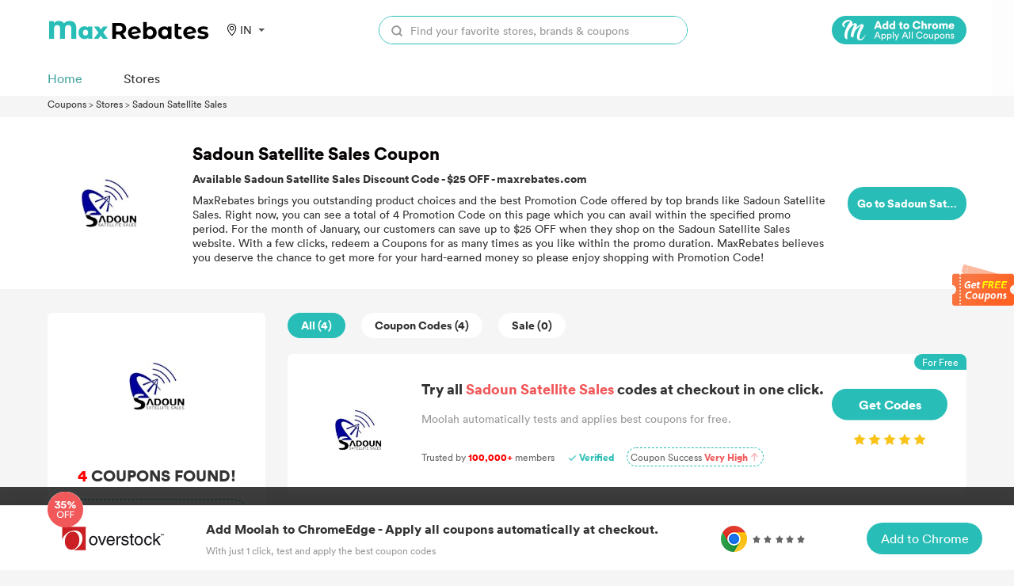

--- FILE ---
content_type: text/html; charset=UTF-8
request_url: https://coupons.maxrebates.com/in/store/sadoun-satellite-sales
body_size: 16055
content:
<html lang="en">
<head>
    <title>MaxRebates: $25 OFF Sadoun Satellite Sales Coupon &amp; Promo Code for January 2026</title>
    <meta http-equiv="Content-Type" content="text/html; charset=utf-8"/>
    <meta name='ir-site-verification-token' value='-293801344'/>
    <meta name="viewport" content="width=device-width, initial-scale=1.0, maximum-scale=1.0, user-scalable=no">
    <meta content="coupons, promo codes, coupon codes, discount codes, deals" name="keywords"/>
    <meta content="4 Sadoun Satellite Sales Coupons are updated daily. Enjoy up to $25 OFF with the best Promo Code when shopping at Sadoun Satellite Sales." name="description"/>
    <link rel="shortcut icon" href="/favicon.ico"/>
    <meta name="robots" content="index,follow"/>
    <link rel="stylesheet" href="https://coupons.maxrebates.com/static/v2/css/public.css">
    <link data-n-head="ssr" data-hid="canonical" rel="canonical" href="http://coupons.maxrebates.com/in/store/sadoun-satellite-sales">
    <script src="https://coupons.maxrebates.com/static/js/jquery-1.7.2.min.js"></script>
    <script src="https://coupons.maxrebates.com/static/scroll/jquery.nicescroll.min.js"></script>
    <script src="https://coupons.maxrebates.com/static/js/jquery.tmpl.js"></script>

    <!-- 联盟验证 -->

    
    <style type="text/css">
        .m-ad {
            display: none;
        }
        .container{
                margin-top: 122px;
            }
        @media (max-width: 768px) {
            .pc-ad {
                display: none;
            }

            .m-ad {
                display: block;
            }
        }
    </style>

    <script async="async" src="https://www.google.com/adsense/search/ads.js"></script>

    <!-- google 搜索广告-->

    <script type="text/javascript" charset="utf-8">
        (function (g, o) {
            g[o] = g[o] || function () {
                (g[o]['q'] = g[o]['q'] || []).push(
                    arguments)
            }, g[o]['t'] = 1 * new Date
        })(window, '_googCsa');
    </script>
</head>
<body>
    <style>
    .header-wrapper {
        padding: 10px 0;
        background-color: hsla(0, 0%, 100%, .93);
        /* border-bottom: 1px solid #eaeaea; */
        position: fixed;
        width: 100%;
        z-index: 999;
        top: 0;
    }

    .header {
        /*display: flex;*/
        margin-top: 10px;
    }

    .logo {
        width: 205px;
        /* height: 56px; */
        display: inline-block;
    }

    .logo>img {
        vertical-align: unset;
        width: 100%;
    }

    .nav {
        padding: 0 0 0 30px;
        display: inline-block;
    }

    .nav>ul>li {
        /* line-height: 100px;
        height: 60px; */
        padding: 0 30px;
        display: block;
        font-weight: 500;
        color: #3C3C3C;
        /* padding-bottom: 5px; */
        font-size: 20px;
    }

    .nav>ul>li>a:hover {
        color: #E44245;
    }

    .nav>ul>li>a {
        font-size: 14px;
    }

    .search {
        /*display: flex;*/
        height: 36px;
        /*width: 40%;*/
        margin: 0;
        z-index: 103;
        /*float: right;*/
        /* margin-top: 16px; */
        line-height: 36px;
        width: 390px;
        /* box-shadow: 0px 0px 9px 0px rgba(153, 153, 153, 0.13); */
        border-radius: 18px;
        border: 1px solid #28bdb7;
    }

    .search-input {
        position: relative;
        background: #fff;
        border-radius: 18px;
        /* border: 1px solid #e1e1e1; */
        width: 100%;
        height: 100%;
        display: flex;
    }

    .search-input>input {
        width: 100%;
        border-radius: 18px;
    }

    .search-button {
        display: flex;
        width: 44px;
        height: 36px;
    }

    .search-button>img {
        margin-left: 15px;
        margin-right: 10px;
        vertical-align: middle;
        width: 14px;
    }

    .header-right {
        float: right;
        display: flex;
        align-items: center;
    }

    .locale {
        cursor: pointer;
        font-size: 14px;
        z-index: 10;
        text-align: center;
        margin-left: 20px;
        /* margin-top: 25px; */
        width: 60px;
        position: relative;
        color: #333;
    }

    .locale:after {
        content: "";
        border-left: 4px solid transparent;
        border-right: 4px solid transparent;
        border-top: 4px solid #555;
        position: relative;
        width: 0;
        top: 11px;
        right: -8px;
    }

    .locale-list-box {
        display: none;
        top: 30px;
        left: -18px;
        width: 130px;
        position: absolute;
        background: #fff;
        /* box-shadow: darkgrey 0px 0px 5px 0px; */
        box-shadow: 0px 0px 9px 0px rgba(153, 153, 153, 0.33);
        border-radius: 6px;
        padding: 10 0;
    }

    .lang-item {
        display: block;
        height: 30px;
        line-height: 30px;
    }

    .lang-item:hover {
        background: #FFEFEF;
    }


    .area {
        cursor: pointer;
        font-size: 14px;
        z-index: 10;
        text-align: center;
        margin-left: 20px;
        /* margin-top: 25px; */
        width: 60px;
        position: relative;
        color: #333;
        display: flex;
        align-items: center;
    }

    .area:after {
        content: "";
        border-left: 4px solid transparent;
        border-right: 4px solid transparent;
        border-top: 4px solid #555;
        position: relative;
        width: 0;
        top: 0;
        right: -8px;
    }

    .area-list-box {
        display: none;
        top: 30px;
        left: -18px;
        width: 200px;
        position: absolute;
        background: #fff;
        /* box-shadow: darkgrey 0px 0px 5px 0px; */
        box-shadow: 0px 0px 9px 0px rgba(153, 153, 153, 0.33);
        border-radius: 6px;
        padding: 10px;
        max-height: 60vh;
        overflow: hidden;
        text-align: left;
    }

    .area-item {
        display: block;
        height: 30px;
        line-height: 30px;
    }

    .area-item:hover {
        background: #FFEFEF;
    }


    /*搜索*/
    .search-result {
        display: none;
        position: absolute;
        top: 36px;
        border: 1px solid #e6e6e6;
        background: #fff;
        width: 100%;
        border-radius: 18px;
    }

    .search-store-item {
        display: block;
        line-height: 27px;
        padding: 5px 0;
        padding-left: 10px;
        color: #000 !important;
    }

    .search-store-item:hover {
        background: #F8F8F8;
    }

    ::-webkit-input-placeholder {
        /* WebKit browsers */
        color: #999;
        font-size: 14px;
    }

    .icon-location {
        height: 15px;
        width: 15px;
        background: url('/static/v2/images/location.svg') center/contain no-repeat;
        margin-right: 3px;
    }

    .header-top,
    .header-bottom {
        width: 100%;
    }

    .header-bottom {
        position: relative;
    }

    .header-bottom__list {
        display: flex;
        justify-content: flex-start;
        margin-top: 31px;
    }

    .header-bottom__item {
        font-size: 16px;
        font-weight: 500;
        color: #333;
        margin-right: 52px;
        cursor: pointer;
        display: flex;
        align-items: center;
    }

    .header-bottom__item>a {
        display: flex;
        align-items: center;
    }

    .header-bottom__item.actived>a {
        color: #46a59f;
    }

    .header-bottom__icon {
        height: 13px;
        width: 13px;
        background: url('/static/v2/images/arrow-down-1.svg') center/contain no-repeat;
        margin-left: 3px;
    }

    .header-bottom__item.actived .header-bottom__icon {
        background: url('/static/v2/images/arrow-down-2.svg') center/contain no-repeat;
    }

    .header-stores {
        background-color: #fff;
        position: absolute;
        left: 0;
        top: 60px;
        box-shadow: 0 0 12px rgb(0 0 0 / 30%);
        z-index: 100;
        display: flex;
        height: 610px;
    }

    .header-stores__left {
        border-right: 1px solid #eee;
        padding: 30px 0 20px 20px;
    }

    .header-stores__left__list {}

    .header-stores__left__item {
        color: #333;
        font-size: 14px;
        font-weight: 600;
        min-width: 156px;
        cursor: pointer;
        height: 60px;
        line-height: 60px;
    }

    .header-stores__left__item.actived {
        color: #46a59f;
    }

    .header-stores__left__item.actived {
        color: #46a59f;
    }

    .header-stores__right {
        padding: 20px;
    }

    .header-stores__right__header {
        font-size: 14px;
        font-weight: 600;
        color: #333;
    }

    .header-stores__right__list {
        display: flex;
        justify-content: space-between;
        margin-top: 10px;
        width: 660px;
        flex-wrap: wrap;
    }

    .header-stores__right__item {
        display: flex;
        width: 50%;
        margin-top: 20px;
    }

    .header-stores__right__icon {
        height: 70px;
        width: 70px;
        background: #eee;
        display: flex;
        justify-content: center;
        align-items: center;
        border-radius: 12px;
    }

    .header-stores__right__icon>img {
        max-width: 80%;
        max-height: 80%;
    }

    .header-stores__right__title {
        padding: 0;
        font-size: 16px;
        font-weight: 600;
    }

    .header-stores__right__content {
        margin-left: 20px;
    }

    .header-stores__right__info {
        margin-top: 20px;
    }

    .header-stores__right__num {
        color: #f44;
        font-size: 18px;
        font-weight: 600;
    }

    .header-stores__right__text {
        font-weight: 500;
        font-size: 12px;
        color: #333;
    }

    .header-categories {
        position: absolute;
        background: #fff;
        border: 1px solid #FFFFFF;
        box-shadow: 0px 0px 9px 0px rgb(153 153 153 / 33%);
        border-radius: 6px;
        width: 205px;
        display: flex;
        flex-direction: column;
        align-items: center;
        padding: 20px 0;
        top: 60px;
        left: 160px;
    }

    .header-category__item {
        height: 60px;
        line-height: 60px;
    }

    .header-category__item.actived>a {
        color: #46a59f;
    }

    @media (max-width: 768px) {
        .header-bottom__list {
            margin-top: 20px;
            margin-bottom: 16px;
        }

        .locale-list-box {
            left: -65px;

        }

        .area-list-box {
            display: none;
            top: 30px;
            left: -136px;
            overflow: auto !important;
        }

        .search {
            display: none;
        }

        .nav {
            padding: unset;
        }

        .header {
            margin-top: 0;
        }

        .nav>ul>li {
            line-height: 60px;
            padding: unset;
            height: 60px;
        }

        .header-wrapper {
            padding: unset;
            padding-top: 16px;
        }

        .locale {
            /* margin-top: 18px; */
        }

        .logo {
            width: 80px;
            margin-right: 10px;
            display: inline-block;
            vertical-align: middle;
        }

        .logo>img {
            width: 80px;
        }
    }

    .moolah-header {
        padding-left: 50px;
    }

    .moolah-header .moolah-icon {
        display: inline-block;
        width: 170px;
        height: 36px;
        text-indent: -9999px;
        display: none;
    }

    .moolah-header .moolah-icon.moolah-edge {
        background: url(/static/v2/images/moolah-edge.png);
        background-size: 100%;
    }

    .moolah-header .moolah-icon.moolah-edge:hover {
        background: url(/static/v2/images/moolah-edge-on.png);
        background-size: 100%;
    }

    .moolah-header .moolah-icon.moolah-chrome {
        background: url(/static/v2/images/moolah-chrome.png);
        background-size: 100%;
    }

    .moolah-header .moolah-icon.moolah-chrome:hover {
        background: url(/static/v2/images/moolah-chrome-on.png);
        background-size: 100%;
    }

    .moolah-box {
        display: none;
    }

    @media  only screen and (max-width: 750px) {

        .moolah-header,
        .side-moolah {
            display: none !important;
        }

        .moolah-plug .m-desc h4 {
            text-overflow: ellipsis;
            display: -webkit-box !important;
            -webkit-box-orient: vertical;
            -webkit-line-clamp: 3 !important;
            overflow: hidden;
            font-size: 18px;
            color: #333;
            margin-top: 0px;
            margin-bottom: 20px;
            font-size: 14px !important;
            font-weight: normal;
        }

        .moolah-plug .m-desc {
            padding-right: 0 !important;
        }

        .moolah-plug .m-desc h4 span,
        .moolah-plug .desc,
        .moolah-plug .info,
        .moolah-plug .m-btn {
            display: none;
        }

        .moolah-plug .m-logo {
            height: 80px !important;
            flex: 0 0 121px !important;
            display: flex;
            margin-right: 15px;
            align-items: center;
            justify-items: center;
            position: relative;
        }

        .moolah-plug .m-logo span {
            display: block;
            width: 121px !important;
            height: 80px !important;
            border-radius: 28px !important;
            background-color: #fff;
            position: relative;
            margin: 0 auto;
        }

        .moolah-footer .m-plugs,
        .moolah-footer .m-btn {
            display: none;
        }

        .moolah-footer {
            position: fixed;
            left: 0;
            right: 0;
            bottom: 0;
            border-width: 1px;
            border-color: #ffffff;
            border-style: solid;
            background-color: #ffffff;
            box-shadow: 0px 0px 18px 0px rgba(0, 0, 0, 0.14);
            height: 62px !important;
            z-index: 1000000000;
            display: none;
        }

        .moolah-jump {
            flex-wrap: wrap;
            text-align: center;
        }

        .moolah-jump .moolah-desc {
            margin-right: 0 !important;
        }

        .moolah-jump .m-btn {
            margin: 0 auto;
        }

        .el-dialog {
            width: 94% !important;
        }

        .moolah-jump .m-desc {
            -webkit-line-clamp: 2 !important;
        }

        .moolah-jump .moolah-pic {
            display: none !important;
        }

        .moolah-footer .m-inner {
            width: auto !important;
            height: 62px !important;
            margin: 0 auto;
            position: relative;
            display: flex;
            align-items: center;
            justify-content: space-between;
        }

        .moolah-footer .m-inner .m-logo {
            position: absolute;
            left: 20px;
            top: -20px;
        }

        .moolah-footer .m-inner .m-logo img {
            width: 125px !important;
        }

        .moolah-footer .m-inner .m-desc {
            padding-left: 140px !important;
        }

        .moolah-footer .m-inner .m-desc h6 {
            font-size: 16px;
            color: #333333;
            margin-bottom: 6px;
            display: none;
        }

        .moolah-footer .m-inner .m-desc p {
            font-size: 12px;
            color: #999;
            margin: 0;
        }

        .moolah-footer .m-inner .m-plugs img {
            display: block;
        }

        .moolah-footer .m-inner .m-btn a {
            display: inline-block;
            width: 146px;
            height: 40px;
            color: #fff;
            font-size: 16px;
            font-weight: 500;
            text-align: center;
            line-height: 40px;
            background-color: #28bdb7;
            cursor: pointer;
            transition: background 0.2s;
            border-radius: 25px;
        }

        .moolah-footer .m-inner .m-btn a:hover {
            background-color: #009a94;
        }

        .footer-text {
            display: none;
        }

    }
</style>
<script id="store_list_Template" type="text/x-jquery-tmpl">
    <a href="#" target="_blank" class="header-stores__right__item">
                             <div class="header-stores__right__icon">
                                 <img src="${url}">
                             </div>
                             <div class="header-stores__right__content">
                                 <h3 class="header-stores__right__title">${name} </h3>
                                 <div class="header-stores__right__info">
                                    <span class="header-stores__right__num">${cashBack}</span>
                                    <span class="header-stores__right__text">Cash Back</span>
                                 </div>
                             </div>
                        </a>
</script>
<script>
    var storeList = [{
        id: 1,
        cid: 1,
        name: 'StoreName xx',
        cashBack: '20%',
        url: 'https://img.maxrebates.cn/bbs/data/attachment/store/20211105182618.png'
    }, {
        id: 2,
        cid: 1,
        name: 'StoreName ss',
        cashBack: '20%',
        url: 'https://img.maxrebates.cn/bbs/data/attachment/store/20211105182618.png'
    }, {
        id: 3,
        cid: 2,
        name: 'StoreName dd',
        cashBack: '20%',
        url: 'https://img.maxrebates.cn/bbs/data/attachment/store/20211105182618.png'
    }, {
        id: 4,
        cid: 2,
        name: 'StoreName mm',
        cashBack: '20%',
        url: 'https://img.maxrebates.cn/bbs/data/attachment/store/20211105182618.png'
    }, {
        id: 5,
        cid: 2,
        name: 'StoreName jj',
        cashBack: '20%',
        url: 'https://img.maxrebates.cn/bbs/data/attachment/store/20211105182618.png'
    }, {
        id: 6,
        cid: 3,
        name: 'StoreName kk',
        cashBack: '20%',
        url: 'https://img.maxrebates.cn/bbs/data/attachment/store/20211105182618.png'
    }]

    function bindStoreList(cid) {
        if (cid > 0) {
            var tempData = storeList.filter(function(item) {
                return item.cid == cid;
            })
            $('.header-stores__right__list').html($("#store_list_Template").tmpl(tempData));
        } else {
            $('.header-stores__right__list').html($("#store_list_Template").tmpl(storeList));
        }
        $(".header-stores__right__item").on('click', function(event) {
            event.stopPropagation(); //  阻止事件冒泡
        });
    }
    $(function() {
        bindStoreList();
        // 隐藏商家
        $('.header-stores,.header-categories').mouseleave(function(event) {
            $('.header-stores').hide();
            $('.header-categories').hide();
            event.stopPropagation();
        })
        // 商家列表
        $(".header-stores__left__item").mouseenter(function() {
            $(this).addClass('actived').siblings().removeClass('actived');
            var cid = $(this).data('cid');
            bindStoreList(cid);
        })
        // category列表
        $(".header-category__item").mouseenter(function() {
            $(this).addClass('actived').siblings().removeClass('actived');
        })
        $('.header-bottom__item').mouseenter(function() {
            $(this).addClass('actived').siblings().removeClass('actived');
            $('.header-stores').hide();
            $('.header-categories').hide();
            if ($(this).hasClass('header-bottom__stores')) {
                $('.header-stores').show();
            } else if ($(this).hasClass('header-bottom__categories')) {
                $('.header-categories').show();
            }
        })
        // $(".header-stores__left__item").mouseleave(function(){
        //     $(this).removeClass('actived');
        // })
        //  语言切换
        let timeout1;
        $(".area").mousemove(function() {
            // $(".area-list-box").stop();
            clearTimeout(timeout1);
            timeout = setTimeout(() => {
                $(".area-list-box").show();
                $('.body-container').css('overflow', 'hidden');
            }, 200);
        })
        $('.area').mouseleave(function() {
            // $(".area-list-box").stop();
            clearTimeout(timeout1);
            timeout1 = setTimeout(() => {
                $(".area-list-box").hide();
                $('.body-container').css('overflow', 'auto');
            }, 200);
        })


        //  语言切换
        let timeout;
        $(".locale").mousemove(function() {
            // $(".locale-list-box").stop();
            clearTimeout(timeout);
            timeout = setTimeout(() => {
                $(".locale-list-box").show();
            }, 200);
        })
        $('.locale').mouseleave(function() {
            // $(".locale-list-box").stop();
            clearTimeout(timeout);
            timeout = setTimeout(() => {
                $(".locale-list-box").hide();
            }, 200);
        })
        // 搜索
        $("#search").keyup(function() {
                        var url = "/in/";
                            
            url += "stores/search?keyword=" + $(this).val();
            var resultHtml = "";
            $.get(url, function(result) {
                if (result.code == 200) {
                    for (var i = 0; i < result.data.length; i++) {
                        resultHtml += '<a class="search-store-item" href="' + result.data[i].url + '">' + result.data[i].store_name + '</a>';
                    }
                }
                if (resultHtml == "") {
                    resultHtml = '<div class="search-store-item">There\'s no data...</div>';
                }
                $(".search-result").html(resultHtml);
                $(".search-result").show();

            });
        });
        $("#locale-list-box").niceScroll({
            cursorcolor: "#999",
            cursorwidth: "8px"
        });
        $(".area-list-box").niceScroll({
            cursorcolor: "#999",
            cursorwidth: "8px"
        });

        var Cookies = (function() {
            //cookie的格式
            // name=value;expires=有效时间;path=路径;domian=域名;secure 安全 https
            //1.设置cookie
            function setCookie(name, value, days, path, domian, secure) {
                var strCookie = '';
                if (name) {
                    strCookie += name + "=" + value + ";";
                }
                if (typeof(days) === "number") {
                    var date = new Date();
                    date.setDate(date.getDate() + days);
                    strCookie += "expires=" + date + ";"
                }
                if (path) {
                    strCookie += "path=" + path + ";"
                }
                if (domian) {
                    strCookie += "domian=" + domian + ";"
                }
                if (secure) {
                    strCookie += "secure";
                }
                document.cookie = strCookie;
            }
            //2.获取cookie
            function getCookieAll() {
                var data = {};
                var strCookie = document.cookie; // age=20; name=周杰伦
                var arr = strCookie.split("; "); //[age=20]  [name=周杰伦]
                arr.forEach(function(el) {
                    var list = el.split("="); // [age,20]   [name,周杰伦]
                    data[list[0]] = list[1];
                })
                return data;
            }
            //3.通过指定的名称获取cookie值
            function getCookieByName(name) {
                var data = getCookieAll(); //返回是一个对象
                return data[name];
            }
            //4.封装 删除cookie
            function removeCookie(name) {
                setCookie(name, "", -1);
            }
            //暴露方法
            return {
                setCookie, //设置
                getCookieByName, //获取
                removeCookie //删除
            }

        })();


        setTimeout(() => {
            window.hasMoolahPlugins = $('#vue-moolah-tip-shadow-root').length > 0;
            window.isStorePage = document.querySelector('.store-name');
            window.isEdge = navigator.userAgent.indexOf('Edg/') > -1;
            if (!hasMoolahPlugins) {
                if (isStorePage) {
                    $('.moolah-header').show();
                    if (isEdge) {
                        $('.moolah-edge').css('display', 'inline-block');
                    } else {
                        $('.moolah-chrome').css('display', 'inline-block');
                    }
                    $('.moolah-header a').attr('href', 'https://www.joinmoolah.com/?channel=maxrebates&direct=1&utm_source=maxrebates&utm_page=&utm_block=navi_right&utm_tag1=' + isStorePage.innerHTML.replace('优惠券', '').replace('Promo Code', '').replace(/(^\s*)|(\s*$)/g, ''))
                } else if (isIndex) {
                    $('.moolah-header').show();
                    if (isEdge) {
                        $('.moolah-edge').css('display', 'inline-block');
                    } else {
                        $('.moolah-chrome').css('display', 'inline-block');
                    }
                    $('.moolah-header a').attr('href', 'https://www.joinmoolah.com/?channel=maxrebates&direct=1&utm_source=maxrebates&utm_page=&utm_block=navi_right');
                }
                if (isEdge) {
                    $('.text-edge').css('display', 'inline-block')
                } else {
                    $('.text-chrome').css('display', 'inline-block')
                }
                if (!Cookies.getCookieByName('isFootMoolahShow')) {
                    $('.moolah-footer').show();
                    Cookies.setCookie('isFootMoolahShow', 1)
                } else {
                    $('.moolah-footer').hide();
                }
                $('.moolah-plug').css('display', 'flex');
                $('.moolah-jump').css('display', 'flex');
                $('.moolah-right').show();
                $('.side-moolah ').show();
            }
            $('.el-dialog__close').on('click', function() {
                $('.el-dialog__wrapper').hide();
            })
            $('.moolah-plug').on('click', function() {
                // $('.el-dialog__wrapper').show();
            })
        }, 500);
    })
</script>
<div class="header-wrapper">
    <div class="wrapper header flext-between-wrap">
        <div class="header-top flext-between-mid">
            <div class="flext-between-mid">
                <a href="https://www.maxrebates.com/">
                    <div class="logo">
                        <embed src="/static/v2/images/logo.svg" width="205" type="image/svg+xml" pluginspage="http://www.adobe.com/svg/viewer/install/" style="pointer-events:none;" />
                    </div>
                </a>
                <div class="area">
                    <div class="icon-location"></div>
                    IN
                    <div class="area-list-box">
                                                <a class="area-item" href="https://coupons.maxrebates.com/store/sadoun-satellite-sales"
                                                   >
                            United States (US)
                        </a>
                                                <a class="area-item" href="https://coupons.maxrebates.com/uk/store/sadoun-satellite-sales"
                                                   >
                            United Kingdom (UK)
                        </a>
                                                <a class="area-item" href="https://coupons.maxrebates.com/ca/store/sadoun-satellite-sales"
                                                   >
                            Canada (CA)
                        </a>
                                                <a class="area-item" href="https://coupons.maxrebates.com/au/store/sadoun-satellite-sales"
                                                   >
                            Australia (AU)
                        </a>
                                                <a class="area-item" href="https://coupons.maxrebates.com/ae/store/sadoun-satellite-sales"
                                                   >
                            United Arab Emirates (AE)
                        </a>
                                                <a class="area-item" href="https://coupons.maxrebates.com/ar/store/sadoun-satellite-sales"
                                                   >
                            Argentina (AR)
                        </a>
                                                <a class="area-item" href="https://coupons.maxrebates.com/at/store/sadoun-satellite-sales"
                                                   >
                            Österreich (AT)
                        </a>
                                                <a class="area-item" href="https://coupons.maxrebates.com/be/store/sadoun-satellite-sales"
                                                   >
                            Belgique (BE)
                        </a>
                                                <a class="area-item" href="https://coupons.maxrebates.com/br/store/sadoun-satellite-sales"
                                                   >
                            Brasil (BR)
                        </a>
                                                <a class="area-item" href="https://coupons.maxrebates.com/by/store/sadoun-satellite-sales"
                                                   >
                            Беларусь (BY)
                        </a>
                                                <a class="area-item" href="https://coupons.maxrebates.com/ch/store/sadoun-satellite-sales"
                                                   >
                            la Suisse (CH)
                        </a>
                                                <a class="area-item" href="https://coupons.maxrebates.com/cl/store/sadoun-satellite-sales"
                                                   >
                            Chile (CL)
                        </a>
                                                <a class="area-item" href="https://coupons.maxrebates.com/cn/store/sadoun-satellite-sales"
                                                   >
                            中国大陆 (CN)
                        </a>
                                                <a class="area-item" href="https://coupons.maxrebates.com/co/store/sadoun-satellite-sales"
                                                   >
                            Colombia (CO)
                        </a>
                                                <a class="area-item" href="https://coupons.maxrebates.com/cz/store/sadoun-satellite-sales"
                                                   >
                            Česká republika (CZ)
                        </a>
                                                <a class="area-item" href="https://coupons.maxrebates.com/de/store/sadoun-satellite-sales"
                                                   >
                            Deutschland (DE)
                        </a>
                                                <a class="area-item" href="https://coupons.maxrebates.com/dk/store/sadoun-satellite-sales"
                                                   >
                            Danmark (DK)
                        </a>
                                                <a class="area-item" href="https://coupons.maxrebates.com/es/store/sadoun-satellite-sales"
                                                   >
                            España (ES)
                        </a>
                                                <a class="area-item" href="https://coupons.maxrebates.com/fi/store/sadoun-satellite-sales"
                                                   >
                            Suomi (FI)
                        </a>
                                                <a class="area-item" href="https://coupons.maxrebates.com/fr/store/sadoun-satellite-sales"
                                                   >
                            La France (FR)
                        </a>
                                                <a class="area-item" href="https://coupons.maxrebates.com/gr/store/sadoun-satellite-sales"
                                                   >
                            Ελλάδα (GR)
                        </a>
                                                <a class="area-item" href="https://coupons.maxrebates.com/hk/store/sadoun-satellite-sales"
                                                   >
                            香港特別行政區 (HK)
                        </a>
                                                <a class="area-item" href="https://coupons.maxrebates.com/hu/store/sadoun-satellite-sales"
                                                   >
                            Magyarország (HU)
                        </a>
                                                <a class="area-item" href="https://coupons.maxrebates.com/id/store/sadoun-satellite-sales"
                                                   >
                            Indonesia (ID)
                        </a>
                                                <a class="area-item" href="https://coupons.maxrebates.com/ie/store/sadoun-satellite-sales"
                                                   >
                            Ireland (IE)
                        </a>
                                                <a class="area-item" href="https://coupons.maxrebates.com/in/store/sadoun-satellite-sales"
                            style="color: blue;"                         >
                            India (IN)
                        </a>
                                                <a class="area-item" href="https://coupons.maxrebates.com/it/store/sadoun-satellite-sales"
                                                   >
                            Italia (IT)
                        </a>
                                                <a class="area-item" href="https://coupons.maxrebates.com/jp/store/sadoun-satellite-sales"
                                                   >
                            日本 (JP)
                        </a>
                                                <a class="area-item" href="https://coupons.maxrebates.com/kr/store/sadoun-satellite-sales"
                                                   >
                            한국 (KR)
                        </a>
                                                <a class="area-item" href="https://coupons.maxrebates.com/mx/store/sadoun-satellite-sales"
                                                   >
                            México (MX)
                        </a>
                                                <a class="area-item" href="https://coupons.maxrebates.com/mys/store/sadoun-satellite-sales"
                                                   >
                            Malaysia (MY)
                        </a>
                                                <a class="area-item" href="https://coupons.maxrebates.com/ng/store/sadoun-satellite-sales"
                                                   >
                            Nigeria (NG)
                        </a>
                                                <a class="area-item" href="https://coupons.maxrebates.com/nl/store/sadoun-satellite-sales"
                                                   >
                            Nederland (NL)
                        </a>
                                                <a class="area-item" href="https://coupons.maxrebates.com/no/store/sadoun-satellite-sales"
                                                   >
                            Norge (NO)
                        </a>
                                                <a class="area-item" href="https://coupons.maxrebates.com/nz/store/sadoun-satellite-sales"
                                                   >
                            New Zealand (NZ)
                        </a>
                                                <a class="area-item" href="https://coupons.maxrebates.com/pe/store/sadoun-satellite-sales"
                                                   >
                            Perú (PE)
                        </a>
                                                <a class="area-item" href="https://coupons.maxrebates.com/ph/store/sadoun-satellite-sales"
                                                   >
                            Philippines (PH)
                        </a>
                                                <a class="area-item" href="https://coupons.maxrebates.com/pk/store/sadoun-satellite-sales"
                                                   >
                            Pakistan (PK)
                        </a>
                                                <a class="area-item" href="https://coupons.maxrebates.com/pl/store/sadoun-satellite-sales"
                                                   >
                            Polska (PL)
                        </a>
                                                <a class="area-item" href="https://coupons.maxrebates.com/pt/store/sadoun-satellite-sales"
                                                   >
                            Portugal (PT)
                        </a>
                                                <a class="area-item" href="https://coupons.maxrebates.com/ro/store/sadoun-satellite-sales"
                                                   >
                            România (RO)
                        </a>
                                                <a class="area-item" href="https://coupons.maxrebates.com/ru/store/sadoun-satellite-sales"
                                                   >
                            Россия (RU)
                        </a>
                                                <a class="area-item" href="https://coupons.maxrebates.com/sa/store/sadoun-satellite-sales"
                                                   >
                            Saudi Arabia (SA)
                        </a>
                                                <a class="area-item" href="https://coupons.maxrebates.com/se/store/sadoun-satellite-sales"
                                                   >
                            Sverige (SE)
                        </a>
                                                <a class="area-item" href="https://coupons.maxrebates.com/sg/store/sadoun-satellite-sales"
                                                   >
                            Singapore (SG)
                        </a>
                                                <a class="area-item" href="https://coupons.maxrebates.com/sl/store/sadoun-satellite-sales"
                                                   >
                            Sierra Leone (SL)
                        </a>
                                                <a class="area-item" href="https://coupons.maxrebates.com/th/store/sadoun-satellite-sales"
                                                   >
                            ประเทศไทย (TH)
                        </a>
                                                <a class="area-item" href="https://coupons.maxrebates.com/tr/store/sadoun-satellite-sales"
                                                   >
                            hindi (TR)
                        </a>
                                                <a class="area-item" href="https://coupons.maxrebates.com/tw/store/sadoun-satellite-sales"
                                                   >
                            中國台灣 (TW)
                        </a>
                                                <a class="area-item" href="https://coupons.maxrebates.com/ua/store/sadoun-satellite-sales"
                                                   >
                            Украина (UA)
                        </a>
                                                <a class="area-item" href="https://coupons.maxrebates.com/vn/store/sadoun-satellite-sales"
                                                   >
                            Việt Nam (VN)
                        </a>
                                                <a class="area-item" href="https://coupons.maxrebates.com/za/store/sadoun-satellite-sales"
                                                   >
                            South Africa (ZA)
                        </a>
                                            </div>
                </div>

                            </div>
            <div class="flext-mid">
                <div class="header-right">
                    <div class="search">
                        <div class="search-input">
                            <div class="search-button">
                                <img src="/static/v2/images/search.svg" alt="">
                            </div>
                            <input type="text" id="search" autocomplete="off" placeholder="Find your favorite stores, brands &amp; coupons">
                            <div class="search-result">
                            </div>
                        </div>
                    </div>
                </div>
            </div>
            <div class="flext-mid moolah-header">
                <a href="https://www.joinmoolah.com/?channel=maxrebates&direct=1&utm_source=maxrebates&utm_page=&utm_block=navi_right&utm_tag1=" target="_blank">
                    <span class="moolah-icon moolah-edge">Edge</span>
                    <span class="moolah-icon moolah-chrome">Chrome</span>
                </a>
            </div>
        </div>
        <div class="header-bottom">
            <ul class="header-bottom__list">
                <li class="header-bottom__item actived"><a href="/"><span>Home</span></a></li>
                <li class="header-bottom__item header-bottom__stores"><a href="http://coupons.maxrebates.com/in/stores"><span>Stores</span></a></li>
            </ul>
        </div>
    </div>
</div>

<div class="container">
    
<div class="wrapper">
    <style>
        .bread-nav {
            font-size: 12px;
            margin: 8px 0;
        }
    </style>
    <div class="bread-nav">
        <span>
            <a href="/in/en">Coupons</a>
        </span> >
        <span>
            <a href="/in/en/stores">Stores</a>
        </span> >
        <span>
            <a href="http://coupons.maxrebates.com/in/store/sadoun-satellite-sales">
                Sadoun Satellite Sales
            </a>
        </span>
    </div>
</div>
<!-- store -->
<style>
    .store-info-box {
        background-color: #ffffff;
        height: 217px;
        position: relative;
    }

    .store-info-mask {
        background-color: rgba(0, 0, 0, 0.5);
        width: 100%;
        height: 100%;
        position: absolute;
        z-index: 0;
        top: 0;
    }

    .store-info {
        display: flex;
        flex-wrap: wrap;
        align-items: center;
        /* padding: 20px 0; */
        justify-content: space-between;
        height: 100%;
        z-index: 1;
        position: relative;
    }

    .store-logo-box {
        width: 155px;
        height: 155px;
        border-radius: 38px;

        display: flex;
        justify-content: center;
        align-items: center;
    }

    .store-logo-box>img {
        /*width: 108px;
        height: 54px;*/
        max-width: 86%;
        max-height: 100%;
    }

    .store-name {
        color: #060303;
        padding: 0;
        font-size: 22px;
        font-weight: 700;
    }

    .store-introduction {
        width: 800px;
        color: #333333;
        text-overflow: ellipsis;
        display: -webkit-box !important;
        /*-webkit-box-orient: vertical;
        -webkit-line-clamp: 3 !important;
        overflow: hidden;*/
        font-size: 14px;
        line-height: 18px;
        margin-top: 10px;
    }

    .store-buy {
        width: 150px;
        height: 42px;
        line-height: 42px;
        float: right;
        display: block;
        color: #fff;
        background: #28BDB7;
        text-align: center;
        border-radius: 20px;
        overflow: hidden;
        cursor: pointer;
        font-size: 14px;
        font-weight: 700;
        white-space: nowrap;
        text-overflow: ellipsis;
        overflow: hidden;
        word-break: break-all;
        padding: 0 12px;
    }

    .store-info>div>.max-discount {
        color: #333333;
        padding: 0;
        font-size: 14px;
        margin-top: 10px;
        font-weight: 700;
    }

    @media (max-width: 768px) {
        .store-info {
            flex-wrap: unset;
            margin-right: 10px;
        }

        .store-logo-box {
            margin-right: 10px;
            width: 100px;
            height: 100px;
        }

        .store-name {
            font-size: 16px;
        }

        .store-introduction {
            font-size: 12px;
            width: 100%;
            text-overflow: -o-ellipsis-lastline;
            overflow: hidden;
            text-overflow: ellipsis;
            display: -webkit-box;
            -webkit-line-clamp: 6;
            line-clamp: 6;
            -webkit-box-orient: vertical;
        }

        .store-info>div>.max-discount {
            font-size: 14px;
        }

        .store-info>a:last-child {
            display: none;
        }

        .store-list {
            flex-flow: column-reverse;
        }

        .store-coupon-right {
            width: 100% !important;
        }

        .coupon-item-buy {
            display: none;
        }

        .count-button {
            margin-right: 10px !important;
            padding: 0 9px !important;
            font-size: 12px;
        }

        .coupon-item-title-title {
            font-size: 14px !important;
        }

        .coupon-item-title>p:last-child {
            display: none;
        }

    }
</style>
<div class="store-info-box">
    <div class="wrapper store-info">
        <a href="http://coupons.maxrebates.com/in/transfer/store/25010">
            <div class="store-logo-box" style="background: #fff;">
                <img src="https://coupon-img.maxrebates.com/coupons_store_logo/sadoun.com.jpg" alt="">
            </div>
        </a>
        <div>
            <h1 class="store-name">
                Sadoun Satellite Sales Coupon
            </h1>
            <h2 class="max-discount">
                Available Sadoun Satellite Sales Discount Code - $25 OFF - maxrebates.com
            </h2>
            <div class="store-introduction">
                MaxRebates brings you outstanding product choices and the best Promotion Code offered by top brands like Sadoun Satellite Sales. Right now, you can see a total of 4 Promotion Code on this page which you can avail within the specified promo period. For the month of January, our customers can save up to $25 OFF when they shop on the Sadoun Satellite Sales website. With a few clicks, redeem a Coupons for as many times as you like within the promo duration. MaxRebates believes you deserve the chance to get more for your hard-earned money so please enjoy shopping with Promotion Code!
            </div>
        </div>
        <a rel="nofollow" target="_blank" href="http://coupons.maxrebates.com/in/transfer/store/25010">
            <div class="store-buy">
                Go to  Sadoun Satellite Sales
            </div>
        </a>
    </div>
    <!-- <div class="store-info-mask"></div> -->
</div>

<style>
    .store-coupon-left {
        width: 275px;
        height: 100%;
    }

    .store-coupon-right {
        width: 857px;
        margin-bottom: 50px;
        /*background: red;*/
    }

    .store-list {
        display: flex;
        justify-content: space-between;
        margin-top: 30px;
    }

    .count-button {
        cursor: pointer;
        border-radius: 20px;
        margin-right: 20px;
        height: 32px;
        font-weight: bold;
        border-radius: 20px;
        line-height: 32px;
        padding: 0 17px;
        background: #fff;
        color: #333;
        font-size: 14px;
        margin-bottom: 20px;
    }

    .count-button:hover {
        color: #28BDB7;
    }

    .count-active {
        /* border: 1px solid #F0585A; */
        background: #28BDB7;
        color: #fff;
        font-size: 14px;
        font-weight: 700;
    }

    .count-active:hover {
        color: #fff;
    }

    .count-box {
        display: flex;
        flex-wrap: wrap;
    }

    .coupon-item {
        cursor: pointer;
        display: flex;
        justify-content: space-between;
        margin-bottom: 20px;
        background: #fff;
        padding: 20px 0;
        border-radius: 6px;
    }

    .coupon-item:hover .coupon-item-title-title {
        color: #28BDB7;
    }

    .coupon-item-discount {
        width: 140px;
        /* border-right: 1px dashed #a6a6a6; */
        display: flex;
        justify-content: center;
        align-items: center;

    }

    .coupon-item-discount>span {
        color: #333;
        font-weight: 700;
        font-size: 30px;
        line-height: 30px;
    }

    .coupon-item-title {
        padding-left: 20px;
        width: 540px;

    }

    .coupon-item-buy {
        line-height: 42px;
        height: 42px;
        margin-right: 20px;
        align-self: center;
        width: 150px;
        text-align: center;
        border-radius: 20px;
        font-size: 14px;
        color: #fff;
        left: 0;
        top: 0px;
        transition: all .25s ease;
        z-index: 1;
        font-weight: 700;
    }

    .coupon-item-buy:hover {
        opacity: 0.9;
    }

    .coupon-item-show-code {
        background: #EDECEC;
        position: relative;

    }

    .coupon-item-deal {
        background: #28BDB7;
    }

    .coupon-item-deal a {
        color: #fff;
        display: inline-block;
        width: 100%;
    }

    .coupon-item-show-code>.code-box {
        text-align: right;
        position: absolute;
        right: 2px;
        top: 0;
        z-index: 2;
        color: #333;
        width: 30px;
        height: 28px;
        overflow: hidden;
    }

    .coupon-item-show-code img {
        width: 100%;
        height: 100%;
        position: absolute;
        top: 0px;
        left: 0px;
        z-index: 4;
    }

    /* .coupon-item-show-code:after {
        border-bottom: solid 18px #da4142;
        border-left: solid 18px #da4142;
        border-right: solid 18px transparent;
        border-top: solid 18px transparent;
        border-radius: 0 0 0 10px;
        position: absolute;
        z-index: 2;

        display: block;
        position: absolute;
        width: 0px;
        height: 0px;
        top: 0;
        right: 0;
        content: "";
    } */
    .coupon-item-show-deal {
        background: #28BDB7;
    }

    /* .coupon-item-show-code:before {
        border-top: solid 18px #e2e2e2;
        border-right: solid 18px #e2e2e2;
        border-left: solid 18px transparent;
        border-bottom: solid 18px transparent;

        display: block;
        position: absolute;
        width: 0px;
        height: 0px;
        top: 0;
        right: 0;
        content: "";
    } */

    .coupon-item-title-title {
        text-overflow: ellipsis;
        display: -webkit-box !important;
        -webkit-box-orient: vertical;
        -webkit-line-clamp: 3 !important;
        overflow: hidden;
        font-size: 18px;
        color: #333;
        margin-top: 0px;
        margin-bottom: 20px;
    }

    .coupon-item-title>p:last-child {
        margin: 0;
        font-size: 14px;
        color: #666;
    }

    /* 左边 */
    .store-coupon-left-item {
        padding: 20px 0px;
        /* margin-bottom: 20px; */
        /* background: #fff; */
        border-radius: 6px;
        /* border: 1px solid #F0F0F0; */
    }

    /* .store-coupon-left-item>div {
        padding: 0 20px;
        font-size: 14px;
        color: #333;
        line-height: 20px;
    } */

    .store-coupon-left-item>h3 {
        font-size: 22px !important;
        color: #333;
        font-weight: bold;
        line-height: 24px;
        padding: 0 0 24px;
        overflow: hidden;
        text-overflow: ellipsis;
    }

    .store-coupon-left-item__bg {
        padding: 20px;
        font-size: 14px;
        color: #333;
        line-height: 20px;
        background: #fff;
        border-radius: 6px;
        border: 1px solid #F0F0F0;
    }

    .store-coupon-left-discount-total {
        display: flex;
        /* border-bottom: 1px solid #EAEAEA; */
        justify-content: space-between;
        height: 30px;
        align-items: center;
    }

    .store-coupon-left-discount-total p {
        margin: 0px;
    }

    .store-coupon-left-discount-total p:last-child {
        font-weight: 700;
    }

    .clear-bottom-padding {
        padding-bottom: 0;
    }

    .expired-content {
        margin-top: 40px;
    }

    .tips-title {
        font-size: 22px;
        font-weight: bold;
        color: #333333;
        margin-bottom: 20px;
    }

    .store-detail {
        margin-top: 40px;
    }

    .store-detail__text {
        padding: 4px 18px 24px;
        background: #FFFFFF;
        border-radius: 9px;
        color: #333333;
        font-size: 14px;
    }

    .store-detail__text>b {
        margin: 20px 0 0;
    }

    .store-coupon-left-item__item {
        position: relative;
        line-height: 30px;
    }

    .store-coupon-left-item__item>span {
        padding-left: 10px;
    }

    .store-coupon-left-item__item>span::before {
        position: absolute;
        display: block;
        content: "";
        width: 4px;
        height: 4px;
        top: 13px;
        left: 0;
        background: #999999;
        border-radius: 2px;
    }

    .store-coupon-left-item__links {
        display: flex;
        flex-wrap: wrap;
    }

    .store-coupon-left-item__link {
        height: 32px;
        margin: 0 20px 0 0;
    }

    .store-coupon-left-item__link>a {
        color: #333333;
        font-size: 14px;
    }

    .store-coupon-left-item__link>a:hover {
        color: #28BDB7
    }

    .store-coupon-left__all-link:hover {
        opacity: 0.85;
    }

    .store-coupon-left__all-link {
        display: flex;
        align-items: center;
        color: #28BDB7
    }

    .store-coupon-left__all-link>i {
        width: 13px;
        height: 13px;
        background: url(/static/v2/images/arrow-down-2.svg) center/contain no-repeat;
        margin-top: 2px;
        margin-left: 4px;
    }

    @media (max-width: 768px) {
        .store-coupon-left {
            width: 100%;
        }

        .coupon-item-discount {
            width: 353px;
            padding: 10px;
        }
    }

    .sso-login {
        position: fixed;
        top: 0;
        left: 0;
        height: 100%;
        width: 100%;
        background: rgba(0, 0, 0, 0.3);
        display: flex;
        justify-content: center;
        align-items: center;
        z-index: 999999;
    }

    .sso-login-content {
        height: 630px;
        width: 380px;
        background: #fff;
        display: flex;
        justify-content: center;
        border-radius: 12px;
        position: relative;
    }

    .sso-login-close {
        position: absolute;
        top: 16px;
        right: 18px;
    }

    .sso-login-close svg {
        width: 24px;
        height: 24px;
        transition: all 0.2s linear;
    }

    .sso-login-close svg:hover {
        transform: scale(1.3, 1.3);
        transform-origin: center center;
    }

    .sso-login-fram {
        margin-top: 50px;
        height: 580px;
        width: 380px;
        border-radius: 12px;
    }



    .moolah-plug {
        display: flex;
        position: relative;
        margin-bottom: 16px;
        padding: 26px 24px 10px;
        width: 100%;
        color: #333;
        font-size: 16px;
        line-height: 24px;
        background-color: #fff;
        border-radius: 6px;
        box-sizing: border-box;
        transition: all 300ms;
        cursor: pointer;
        display: none;
    }

    .moolah-plug:hover {
        transform: translateY(-3px);
        box-shadow: 4px 4px 14px 0px rgba(162, 162, 162, 0.2);
    }

    .moolah-plug .m-logo {
        height: 140px;
        flex: 0 0 126px;
        display: flex;
        margin-right: 15px;
        align-items: center;
        justify-items: center;
        position: relative;
    }

    .moolah-plug .m-logo span {
        display: block;
        width: 130px;
        height: 130px;
        border-radius: 38px;
        background-color: #fff;
        position: relative;
        margin: 0 auto;
    }

    .moolah-plug .m-logo img {
        max-width: 86%;
        max-height: 120px;
        position: absolute;
        top: 50%;
        left: 50%;
        transform: translate(-50%, -50%);
    }

    .moolah-plug .m-desc {
        padding-right: 150px;
    }

    .moolah-plug .m-desc img {
        position: relative;
        top: -3px;
    }

    .moolah-plug .m-desc .two img {
        top: 0;
    }

    .moolah-plug .m-desc h4 {
        font-size: 18px;
        color: #333;
        margin-bottom: 10px;
        padding-top: 6px;
    }

    .moolah-plug .m-desc h4 span {
        color: #f0585a;
    }

    .moolah-plug .m-desc .desc {
        color: #999999;
        font-size: 14px;
        margin-bottom: 24px;
    }

    .moolah-plug .m-desc .info .one {
        font-size: 12px;
        color: #666666;
        margin-right: 12px;
    }

    .moolah-plug .m-desc .info .one span {
        color: red;
        font-weight: bold;
    }

    .moolah-plug .m-desc .info .two {
        color: #2abdb5;
        font-size: 12px;
        margin-right: 12px;
        font-weight: bold;
    }

    .moolah-plug .m-desc .info .two i {
        font-weight: bolder;
        color: #2abdb5;
    }

    .moolah-plug .m-desc .info .three {
        border-radius: 20px;
        border: 1px dashed #2abdb5;
        font-size: 12px;
        color: #666666;
        padding: 2px 4px;
    }

    .moolah-plug .m-desc .info .three span {
        color: #f0585a;
        font-weight: bold;
    }

    .moolah-plug .m-desc .info .three i {
        font-weight: bolder;
        color: #f0585a;
    }

    .moolah-plug .m-btn {
        position: absolute;
        right: 24px;
        top: 50%;
        transform: translateY(-50%);
    }

    .moolah-plug .m-btn span {
        display: inline-block;
        width: 146px;
        height: 40px;
        color: #fff;
        font-size: 16px;
        font-weight: 700;
        text-align: center;
        line-height: 40px;
        background-color: #28bdb7;
        border-radius: 25px;
        cursor: pointer;
        transition: background 0.2s;
    }

    .moolah-plug .m-btn p {
        text-align: center;
        padding-top: 1px;
    }

    .moolah-plug .m-btn span:hover {
        background-color: #009a94;
    }

    .moolah-plug .m-free {
        background-color: #28bdb7;
        color: #fff;
        font-size: 12px;
        position: absolute;
        right: 0;
        top: 0;
        height: 20px;
        line-height: 20px;
        border-radius: 10px 8px 0 10px;
        padding: 0 10px;
    }

    .moolah-right {
        text-align: center;
        background-color: #fff;
        margin-bottom: 36px;
        padding-bottom: 14px;
        border-radius: 6px;
        display: none;
        padding-top: 15px;
    }

    .moolah-right .m-logo {
        width: 155px;
        height: 155px;
        border-radius: 38px;
        background-color: #fff;
        position: relative;
        margin: 0 auto;
    }

    .moolah-right .m-logo img {
        max-width: 86%;
        max-height: 120px;
        position: absolute;
        top: 50%;
        left: 50%;
        transform: translate(-50%, -50%);
    }

    .moolah-right .m-found {
        font-size: 20px;
        color: #333;
        font-weight: bold;
        margin-bottom: 15px;
    }

    .moolah-right .m-found span {
        color: red;
    }

    .moolah-right .m-high {
        border-radius: 30px;
        border: 1px dashed #2abdb5;
        font-size: 14px;
        color: #666666;
        padding: 10px 0;
        margin: 0 20px 10px;
    }

    .moolah-right .m-high img {
        position: relative;
        top: -2px;
    }

    .moolah-right .m-high span {
        color: #f0585a;
        font-weight: bold;
    }

    .moolah-right .m-high i {
        font-weight: bolder;
        color: #f0585a;
    }

    .moolah-right .m-btn {
        margin: 0 20px 15px;
        -webkit-animation: myfirst 1.8s infinite;
        animation: myfirst 1.8s infinite;
    }

    .side-moolah {
        position: fixed;
        right: 0;
        top: 50% !important;
        transform: translateY(-50%) !important;
        z-index: 9999;
    }

    .side-moolah a {
        display: block;
        width: 78px;
        height: 52px;
        background: url('https://cdn.55haitao.com/bbs/data/attachment/store/202210131633_aLc4rMTMgm.png') center center no-repeat;
        background-size: 100%;
    }

    @-webkit-keyframes myfirst {
        10% {
            transform: translateX(10px);
        }

        20% {
            transform: translateX(-5px);
        }

        30% {
            transform: translateX(5px);
        }

        40% {
            transform: translateX(-5px);
        }

        50% {
            transform: translateX(0);
        }

        100% {
            transform: translateX(0);
        }
    }

    @keyframes  myfirst {
        10% {
            transform: translateX(10px);
        }

        20% {
            transform: translateX(-5px);
        }

        30% {
            transform: translateX(5px);
        }

        40% {
            transform: translateX(-5px);
        }

        50% {
            transform: translateX(0);
        }

        100% {
            transform: translateX(0);
        }
    }

    .moolah-right .m-btn span {
        display: block;
        height: 40px;
        color: #fff;
        font-size: 16px;
        font-weight: 700;
        text-align: center;
        line-height: 40px;
        background-color: #28bdb7;
        border-radius: 25px;
        cursor: pointer;
        transition: background 0.2s;
    }

    .moolah-right .m-btn span:hover {
        background-color: #009a94;
    }

    .moolah-right .m-desc {
        font-size: 14px;
        color: #999999;
    }

    .el-icon-top img {
        animation: upDown 400ms infinite;
        position: relative;
        top: -2px;
    }

    @keyframes  upDown {
        20% {
            opacity: 0.5;
        }

        50% {
            opacity: 1
        }

        50% {
            opacity: 0.5;
        }

        100% {
            opacity: 1
        }
    }

    /* 左边 完*/
</style>

<div class="wrapper store-list">
    <div class="store-coupon-left">
        <a href="https://www.joinmoolah.com/?channel=maxrebates&direct=1&utm_source=maxrebates&utm_page=coupon_store&utm_block=left_side&utm_tag1=Sadoun Satellite Sales" target="_blank">
            <div class="store-information moolah-right">
                <div class="m-logo"><img src="https://coupon-img.maxrebates.com/coupons_store_logo/sadoun.com.jpg"></div>
                <p class="m-found"><span>4</span> COUPONS FOUND!</p>
                                <p class="m-high">
                    Coupon Success
                    <span>Very High</span> <i class="el-icon-top"><img src="/static/v2/images/icon1.png" alt=""></i>
                </p>
                                <div class="m-btn"><span>Apply All Codes</span></div>
                <p class="m-desc">Moolah can test and apply all coupons <br> in one click.</p>
            </div>
        </a>
        <div class="store-coupon-left-item">
            <h3>Sadoun Satellite Sales Discount Tips</h3>
            <div class="store-coupon-left-item__bg">
                4 free and valid Sadoun Satellite Sales Promo Code are waiting to be applied. Redeem the best Discount Codes of Sadoun Satellite Sales and get $25 OFF your orders. Sadoun Satellite Sales gives its members the access to promotional products as well as popular Promo Code. Come on and order what you prefer at Sadoun Satellite Sales, don&#039;t forget to shop with Promo Code.
            </div>
        </div>

        <div class="store-coupon-left-item">
            <div class="store-coupon-left-item__bg">
                <div class="store-coupon-left-discount-total">
                    <p>Total Offers</p>
                    <p>4</p>
                </div>
                <div class="store-coupon-left-discount-total">
                    <p>Coupon Codes</p>
                    <p>4</p>
                </div>
                <div class="store-coupon-left-discount-total">
                    <p>Sale</p>
                    <p>0</p>
                </div>
                <div class="store-coupon-left-discount-total">
                    <p>Best Discount</p>
                    <p>$25 OFF</p>
                </div>
            </div>
        </div>
    </div>
    <div class="store-coupon-right">
        <div class="count-box">
            <div class="count-button count-active" type="all"> All (4)</div>
            <div class="count-button" type="code"> Coupon Codes (4) </div>
            <div class="count-button" type="sales"> Sale (0) </div>
        </div>
        <!-- deal -->
        <div class="max-store-cashback">

                    </div>
        <div class="store-coupon-list">

                                    <a href="https://www.joinmoolah.com/?channel=maxrebates&direct=1&utm_source=maxrebates&utm_page=coupon_store&utm_block=fixcoupon&utm_tag1=Sadoun Satellite Sales" target="_blank">
                <div class="moolah-plug">
                    <div class="m-logo"><span><img src="https://coupon-img.maxrebates.com/coupons_store_logo/sadoun.com.jpg"></span></div>
                    <div class="m-desc">
                                                <h4>
                                                                                    Try all
                            <span>Sadoun Satellite Sales</span>
                            codes at checkout in one click.
                            
                            
                            
                                                                                                
                            
                            
                                                                                                
                            
                            
                                                                                                
                            
                            
                                                                                            </h4>
                                                <p class="desc">Moolah automatically tests and applies best coupons for free.</p>
                        <div class="info"><span class="one">
                                Trusted by <span>100,000+</span> members
                            </span> <span class="two"><i class="el-icon-check">
                                    <img src="/static/v2/images/icon2.png" alt="">
                                </i> Verified
                            </span>
                                                        <span class="three">
                                Coupon Success
                                <span>Very High</span> <i class="el-icon-top">
                                    <img src="/static/v2/images/icon1.png" alt="">
                                </i></span>
                                                    </div>
                    </div>
                    <div class="m-btn">
                        <span> Get Codes</span>
                        <p>
                            <img src="https://cdn.55haitao.com/bbs/data/attachment/store/202301111016_do4u8i2mSv.svg" alt="">
                        </p>
                    </div>
                    <div class="m-free">For Free</div>
                </div>
            </a>
            
            <div onclick="goToBuy(11526905);" class="coupon-item  item-code ">
                <div class="coupon-item-discount">
                                                            <span style="font-size: 24px">$25 OFF</span>
                                                        </div>
                <div class="coupon-item-title">
                    <p class="coupon-item-title-title">$25 off all your purchase</p>
                    <p>Sadoun Satellite Sales</p>
                </div>
                                <div class="coupon-item-buy coupon-item-show-code">
                    <i style="font-style: normal;z-index: 10;position: relative;">Get Code</i>
                    <span class="code-box">VXW20</span>
                    <img src="/static/v2/images/btn-code.png" alt="">
                </div>
                            </div>

                         
            <div onclick="goToBuy(13387128);" class="coupon-item  item-code ">
                <div class="coupon-item-discount">
                                                            <span style="font-size: 24px">20% OFF</span>
                                                        </div>
                <div class="coupon-item-title">
                    <p class="coupon-item-title-title">20% Off Plus Free Shipping For All Orders</p>
                    <p>Sadoun Satellite Sales</p>
                </div>
                                <div class="coupon-item-buy coupon-item-show-code">
                    <i style="font-style: normal;z-index: 10;position: relative;">Get Code</i>
                    <span class="code-box">FQl0</span>
                    <img src="/static/v2/images/btn-code.png" alt="">
                </div>
                            </div>

                         
            <div onclick="goToBuy(13021350);" class="coupon-item  item-code ">
                <div class="coupon-item-discount">
                                                            <span style="font-size: 24px">15% OFF</span>
                                                        </div>
                <div class="coupon-item-title">
                    <p class="coupon-item-title-title">15% off Your Any order Now</p>
                    <p>Sadoun Satellite Sales</p>
                </div>
                                <div class="coupon-item-buy coupon-item-show-code">
                    <i style="font-style: normal;z-index: 10;position: relative;">Get Code</i>
                    <span class="code-box">AK25</span>
                    <img src="/static/v2/images/btn-code.png" alt="">
                </div>
                            </div>

                         
            <div onclick="goToBuy(11526906);" class="coupon-item  item-code ">
                <div class="coupon-item-discount">
                                                            <span style="font-size: 24px">10% OFF</span>
                                                        </div>
                <div class="coupon-item-title">
                    <p class="coupon-item-title-title">10% OFF Free Shipping</p>
                    <p>Sadoun Satellite Sales</p>
                </div>
                                <div class="coupon-item-buy coupon-item-show-code">
                    <i style="font-style: normal;z-index: 10;position: relative;">Get Code</i>
                    <span class="code-box">TFS10FF</span>
                    <img src="/static/v2/images/btn-code.png" alt="">
                </div>
                            </div>

               </div>
                <div class="store-detail">
                    <div class="tips-title">Sadoun Satellite Sales information</div>
                    <div class="store-detail__text">
                        <b>How to redeem Coupon of Sadoun Satellite Sales?</b><p>Shop at sadoun.com and add items to your cart. Sadoun Satellite Sales Coupon offers big savings of up to $25 OFF on qualified purchases. Once you're completed shopping, add the coupons to the correct field on the payment page. You must enter the code correctly with no additional spaces. Enter the code in the correct field and make the payment to complete your transactions. Be sure you review the terms and conditions of the coupons. Visit maxrebates.com and browse our coupon page to view valid codes.</p><b>Can customers redeem more than one Coupon of Sadoun Satellite Sales at checkout?</b><p>Sadoun Satellite Sales Coupon is available for redemption to Sadoun Satellite Sales consumers in the month of January. You can use it on eligible purchases to get up to $25 OFF in savings. The coupons may be used once per customer and can be reused on multiple transactions as long as the offer stands. Users may choose to combine the code with other existing promo code which may be offered by the merchant. All transactions must meet the eligibility requirements for the customer to redeem the discount offer.</p><b>How do I verify whether an item is available for Sadoun Satellite Sales Coupon redemption?</b><p>Unless an advertised coupons says "sitewide," discount offers are only limited to a specified category or products on sale at sadoun.com. To see whether your purchase qualifies for Coupon of Sadoun Satellite Sales, you may check the terms and conditions posted on the MaxRebates coupon page. Another way to verify is to try entering the coupon code on the checkout page after you're done shopping at store. If the code is validated by the system, the total price of your purchase will include a discount of up to $25 OFF.</p><b>Is it necessary to register to avail Coupon of Sadoun Satellite Sales?</b><p>Sadoun Satellite Sales Coupon can be applied when you shop with a guest account. However, should you decide not to purchase right there and then, all items you put on your bag and the coupons you entered can be saved if you have an account with Sadoun Satellite Sales. Continue shopping with ease and convenience with a registered store account. The advertised promo code can be applied once per purchase on multiple separate transactions. Check the terms of the coupons to know which products are valid for the special offer.</p><b>How will I know if Sadoun Satellite Sales Coupon discount was deducted from my order?</b><p>To claim the advertised $25 OFF on qualified purchases, shoppers should go to sadoun.com and start shopping. Add products that qualify for the coupons to your shopping bag and proceed to checkout when you've got everything you need. Before you complete the purchase, provide the coupons and make sure to enter it exactly into the appropriate box. All Coupon of Sadoun Satellite Sales are listed on the MaxRebates coupon page. The code is applied successfully if the final price reflects the discounted price. You will be able to see how much you saved on valid products.</p>
                    </div>
                </div>
        </div>
    </div>

    <div class="side-moolah"><a href="https://www.joinmoolah.com/?channel=maxrebates&direct=1&amp;utm_source=maxrebates&amp;utm_page=&amp;utm_block=right_fab&amp;utm_tag1=Sadoun Satellite Sales" target="_blank">

        </a></div>

    <script>
        $(function() {
            $(".count-button").click(function() {
                $(this).addClass("count-active");
                $(this).siblings().removeClass("count-active");
                var type = $(this).attr("type");
                switch (type) {
                    case "all":
                        $(".item-sales").show();
                        $(".item-code").show();
                        break;
                    case "code":
                        $(".item-sales").hide();
                        $(".item-code").show();
                        break;
                    case "sales":
                        $(".item-code").hide();
                        $(".item-sales").show();
                        break;
                }
            });
            $('#go-login').click(function() {
                $('#sso-login').show();
            })
            $('#sso-login-close').click(function() {
                $('#sso-login').hide();
            })
        })
        window.addEventListener('message', function(msg) {
            if (msg.data === 'success') {
                $('#sso-login').hide();
                setTimeout(function() {
                    window.location.reload();
                }, 300)
            }
        });
    </script>

    <div class="el-dialog__wrapper" style="z-index: 2001;">
        <div class="v-modal" tabindex="0" style="z-index: 10999;"></div>
        <div role="dialog" aria-modal="true" aria-label="dialog" class="el-dialog moolah-modal" style="margin-top:15vh;width:450px;">
            <div class="el-dialog__header"><span class="el-dialog__title"></span><button type="button" aria-label="Close" class="el-dialog__headerbtn"><i class="el-dialog__close el-icon el-icon-close">
                        <img src="https://cdn.55haitao.com/bbs/data/attachment/store/202210131656_3D2P21cOq4.png	" alt="">
                    </i></button></div>
            <div class="el-dialog__body">
                <div class="box">
                    <div class="m-logo"><span>
                            <img src="https://coupon-img.maxrebates.com/coupons_store_logo/sadoun.com.jpg">
                        </span></div>
                    <p class="p1">Would you like Moolah to try all <span>Sadoun Satellite Sales</span> codes at checkout in one click?</p>
                    <p class="btn"><a href="https://www.joinmoolah.com/?channel=maxrebates&direct=1&utm_source=maxrebates&utm_page=coupon_store&utm_block=left_side&utm_tag1=Sadoun Satellite Sales" target="_blank">Yes! Add Moolah Now</a></p>
                    <p class="p2">
                        Coupon Success Rate: <span>Very high<i class="el-icon-top">
                                <img src="/static/v2/images/icon1.png" alt="">
                            </i></span></p>
                </div>
            </div>
            <!---->
        </div>
    </div>

    <style>
        .el-dialog__wrapper {
            position: fixed;
            top: 0;
            right: 0;
            bottom: 0;
            left: 0;
            overflow: auto;
            margin: 0;
            display: none;
        }

        .el-dialog {
            border-radius: 20px;
            background-color: #fff;
            z-index: 20001;
        }

        .el-dialog {
            position: relative;
            margin: 0 auto 50px;
            border-radius: 20px;
            box-shadow: 0 1px 3px rgb(0 0 0 / 30%);
            box-sizing: border-box;
            width: 50%;
        }

        .el-dialog__header {
            text-align: center;
            padding: 22px 52px 25px;
            position: relative;
        }

        .el-dialog__headerbtn {
            position: absolute;
            right: 20px;
            top: 20px;
            cursor: pointer;
        }


        .el-dialog__body {
            padding: 0 20px 30px;
            color: #606266;
            font-size: 14px;
            word-break: break-all;
        }

        .moolah-modal .el-dialog__header {
            padding: 20px 35px 50px;
        }

        .moolah-modal .box {
            text-align: center;
            padding: 0 35px 15px;
        }

        .v-modal {
            position: fixed;
            left: 0;
            top: 0;
            width: 100%;
            height: 100%;
            opacity: .5;
            background: #000;
        }

        .moolah-modal .box .m-logo {
            text-align: center;
            width: 160px;
            height: 140px;
            margin: 0 auto 0;
            position: relative;
            border-radius: 8px;
            margin-bottom: 13px;
        }

        .moolah-modal .box .m-logo img {
            max-width: 160px;
            max-height: 140px;
            display: block;
            position: absolute;
            top: 50%;
            left: 50%;
            transform: translate(-50%, -50%);
        }

        .moolah-modal .box p.p1 {
            font-weight: 500;
            font-size: 16px;
            margin-bottom: 20px;
            color: #333;
            word-break: keep-all;
        }

        .moolah-modal .box p.p1 span {
            color: #28bdb7;
        }

        .moolah-modal .box p.btn {
            margin-bottom: 10px;
        }

        .moolah-modal .box p.btn a {
            display: block;
            height: 40px;
            color: #fff;
            font-size: 16px;
            font-weight: 700;
            text-align: center;
            line-height: 40px;
            background-color: #28bdb7;
            border-radius: 25px;
            cursor: pointer;
            transition: background 0.2s;
        }

        .moolah-modal .box p.btn a:hover {
            background-color: #009a94;
        }

        .moolah-modal .box p.p2 {
            font-size: 12px;
            font-weight: 500;
            color: #666;
        }

        .moolah-modal .box p.p2 span {
            font-size: 16px;
            color: #f0585a;
            font-weight: bold;
        }

        .moolah-modal .box p.p2 span i {
            animation: bounce-down 1s ease-in-out infinite;
            font-weight: bold;
        }

        .moolah-modal .box p.p2 span img {
            animation: bounce-down 1s ease-in-out infinite;
            font-weight: bold;
        }

        @keyframes  bounce-down {
            0% {
                transform: translateY(0px);
            }

            35% {
                transform: translateY(-4px);
            }

            75% {
                transform: translateY(0px);
            }

            100% {
                transform: translateY(0px);
            }
        }
    </style>

    <div style="width:100%;height: 1px;background: #fff"></div>
    </div>

    <style>
    .footer {
        background-color: #1b1b1b;
    }

    .footer-container {
        width: 1200px;
        margin: 0 auto;
        display: flex;
        justify-content: space-between;
        padding-top: 66px;
    }

    .footer-logos {
        display: flex;
        flex-direction: column;
    }

    .footer-logo {
        width: 216px;
        height: 24px;
        background: url('/static/v2/images/logo-white.svg') center/contain no-repeat;
    }

    .footer-socials {
        display: flex;
        margin-top: 50px;
        padding-left: 10px;
    }

    .footer-social {
        width: 20px;
        height: 20px;
        margin-right: 20px;
    }

    .footer-social.facebook {
        background: url('/static/v2/images/facebook-white.svg') center/contain no-repeat;
    }

    .footer-social.linkedin {
        background: url('/static/v2/images/linkedin-white.svg') center/contain no-repeat;
    }

    .footer-social.twitter {
        background: url('/static/v2/images/twitter-white.svg') center/contain no-repeat;
    }

    .footer-social.instagram {
        background: url('/static/v2/images/instagram-white.svg') center/contain no-repeat;
    }

    .footer-about__title,
    .footer-qa__title {
        font-size: 16px;
        margin: 0 0 38px;
        color: #888;
    }

    .footer-about__item,
    .footer-qa__item {
        color: #f2f2f2;
        margin-top: 32px;
    }

    .footer-about__item>a,
    .footer-qa__item>a {
        color: #f2f2f2;
        font-size: 14px;
    }

    .footer-about__item>a:hover,
    .footer-qa__item>a:hover {
        text-decoration: underline;
    }

    .footer-applist {
        display: flex;
        flex-direction: column;
    }

    .footer-ext__title,
    .footer-app__title {
        font-size: 14px;
        margin: 0 0 20px;
        color: #888;
        margin-left: 10px;
    }

    .footer-app__title {
        margin-top: 26px;
    }

    .footer-ext__plugin {
        width: 181px;
        height: 40px;
        background: url('https://static.maxrebates.cn/pc/_nuxt/img/mx-a7e9a0d.svg') center/contain no-repeat;
    }

    .footer-apps {
        display: flex;
    }

    .footer-app {
        width: 134px;
        height: 50px;
    }

    .footer-app.apple {
        margin-left: 10px;
        background: url('https://static.maxrebates.cn/pc/_nuxt/img/mx-24dec1d.png') center/contain no-repeat;
    }

    .footer-app.android {
        margin-left: 16px;
        background: url('https://static.maxrebates.cn/pc/_nuxt/img/mx-fb95ba4.png') center/contain no-repeat;
    }

    .footer-copyright {
        color: #979797;
        font-size: 14px;
        text-align: center;
        padding: 22px 0;
        margin-top: 36px;
    }

    @media (max-width: 576px) {
        .footer-container {
            flex-direction: column;
            width: 90%;
        }

        .footer-about,
        .footer-qa {
            margin-top: 20px;
        }
    }

    .moolah-footer {
        position: fixed;
        left: 0;
        right: 0;
        bottom: 0;
        border-width: 1px;
        border-color: #ffffff;
        border-style: solid;
        background-color: #ffffff;
        box-shadow: 0px 0px 18px 0px rgba(0, 0, 0, 0.14);
        height: 82px;
        z-index: 1000000000;
        display: none;
    }

    .moolah-footer .m-inner {
        width: 1200px;
        height: 82px;
        margin: 0 auto;
        position: relative;
        display: flex;
        align-items: center;
        justify-content: space-between;
    }

    .moolah-footer .m-inner .m-logo {
        position: absolute;
        left: 20px;
        top: -20px;
    }

    .moolah-footer .m-inner .m-logo img {
        width: 165px;
    }

    .moolah-footer .m-inner .m-desc {
        padding-left: 220px;
    }

    .moolah-footer .m-inner .m-desc h6 {
        font-size: 16px;
        color: #333333;
        margin-bottom: 6px;
    }

    .moolah-footer .m-inner .m-desc p {
        font-size: 12px;
        color: #999;
        margin: 0;
    }

    .moolah-footer .m-inner .m-plugs img {
        display: block;
    }

    .moolah-footer .m-inner .m-btn span {
        display: inline-block;
        width: 146px;
        height: 40px;
        color: #fff;
        font-size: 16px;
        font-weight: 500;
        text-align: center;
        line-height: 40px;
        background-color: #28bdb7;
        cursor: pointer;
        transition: background 0.2s;
        border-radius: 25px;
    }

    .moolah-footer .m-inner .m-btn span:hover {
        background-color: #009a94;
    }

    .moolah-footer .m-inner .m-btn .footer-text,
    .moolah-footer .m-inner .m-plugs .footer-text {
        display: none;
    }
</style>
<div class="footer">
    <div class="footer-container">
        <div class="footer-logos">
            <a class="footer-logo"></a>
            <div class="footer-socials">
                <a class="footer-social facebook" target="_blank" href="https://www.facebook.com/MaxRebatescom/"></a>
                <a class="footer-social linkedin" target="_blank" href="https://www.linkedin.com/company/max-rebates/"></a>
                <a class="footer-social twitter" target="_blank" href="https://twitter.com/Max_Rebates/"></a>
                <a class="footer-social instagram" target="_blank" href="https://www.instagram.com/max_rebates/"></a>
            </div>
        </div>
        <div class="footer-about">
            <p class="footer-about__title">ABOUT</p>
            <ul class="footer-about__list">
                <li class="footer-about__item"><a href="https://www.maxrebates.com/help/1-2/" target="_blank">About MaxRebates</a></li>
                <li class="footer-about__item"><a href="https://www.maxrebates.com/help/1-6/" target="_blank">Privacy Policy</a></li>
                <li class="footer-about__item"><a href="https://www.maxrebates.com/help/1-16/" target="_blank">Terms & Conditions</a></li>
            </ul>
        </div>
        <div class="footer-qa">
            <p class="footer-qa__title">HELP</p>
            <ul class="footer-qa__list">
                <li class="footer-qa__item"><a href="https://www.maxrebates.com/help/7-8/" target="_blank">FAQs</a></li>
                <li class="footer-qa__item"><a href="https://www.maxrebates.com/help/7-5/" target="_blank">Customer Service</a></li>
            </ul>
        </div>
        <div class="footer-applist">
            <p class="footer-ext__title">MAXREBATES EXTENSION</p>
            <a class="footer-ext__plugin" target="_blank" href="https://chrome.google.com/webstore/detail/maxrebates-get-paid-for-s/dnoelnihdijkhghabgcggckfflgdknfo?utm_source=chrome-ntp-icon"></a>
            <p class="footer-app__title">GET THE APP</p>
            <div class="footer-apps">
                <a class="footer-app apple" href="https://apps.apple.com/cn/app/maxrebates/id1579301811" target="_blank"></a>
                <a class="footer-app android" href="https://play.google.com/store/apps/details?id=com.haitao.maxrebates" target="_blank"></a>
            </div>
        </div>
    </div>
    <div class="footer-copyright">Copyright © 2020 - 2022 MaxRebates.com. All Rights Reserved.</div>
</div>

<div class="moolah-footer">
    <a href="https://www.joinmoolah.com/?channel=maxrebates&direct=1&amp;utm_source=maxrebates&amp;utm_page=&amp;utm_block=bottom" target="_blank">
        <div class="m-inner">
            <div class="m-logo"><img src="/static/v2/images/moolah-gif.gif"></div>
            <div class="m-desc">
                <h6>Add Moolah to <span class="footer-text text-chrome">Chrome</span><span class="footer-text text-edge">Edge</span> - Apply all coupons automatically at checkout.</h6>
                <p>With just 1 click, test and apply the best coupon codes</p>
            </div>
            <div class="m-plugs">
                <span class="footer-text text-chrome"><img src="/static/v2/images/chrome-star.png"></span>
                <span class="footer-text text-edge"><img src="/static/v2/images/edge-star.png"></span>
            </div>
            <div class="m-btn">
                <span class="footer-text text-chrome">Add to Chrome</span>
                <span class="footer-text text-edge">Add to Edge</span>
            </div>
        </div>
    </a>
</div>
</body>
<script type="text/javascript">
    function goToBuy(id, param = '') {
        var url = window.location.pathname;
        url = url + '?id=' + id;
        window.open(url);
        window.location.href = '/in/en/transfer/' + id + '/' + param;
    }
</script>

<script src="https://www.maxrebates.com/gdpr-modal.min.js?version=20220914155412"></script>
<script>
    new GDPR({
        cookieDomain: '.maxrebates.com',
        acceptText: 'Accept',
        policyLink: 'https://www.maxrebates.com/help/1-6/',
    })
</script>

<!-- Global site tag (gtag.js) - Google Analytics -->
<script async src="https://www.googletagmanager.com/gtag/js?id=G-EN4C0ZPW8M"></script>
<script>
  window.dataLayer = window.dataLayer || [];
  function gtag(){dataLayer.push(arguments);}
  gtag('js', new Date());
  gtag('config', 'G-EN4C0ZPW8M');
</script>

</html>


--- FILE ---
content_type: application/javascript; charset=UTF-8
request_url: https://www.maxrebates.com/gdpr-modal.min.js?version=20220914155412
body_size: 7825
content:

!(function (e, t, n) {
    'undefined' != typeof module && module.exports
      ? (module.exports = n())
      : 'function' == typeof define && define.amd
      ? define(n)
      : (t[e] = n())
  })('reqwest', this, function () {
    function succeed(e) {
      var t = protocolRe.exec(e.url)
      return (
        (t = (t && t[1]) || context.location.protocol),
        httpsRe.test(t) ? twoHundo.test(e.request.status) : !!e.request.response
      )
    }
    function handleReadyState(e, t, n) {
      return function () {
        return e._aborted
          ? n(e.request)
          : e._timedOut
          ? n(e.request, 'Request is aborted: timeout')
          : void (
              e.request &&
              4 == e.request[readyState] &&
              ((e.request.onreadystatechange = noop),
              succeed(e) ? t(e.request) : n(e.request))
            )
      }
    }
    function setHeaders(e, t) {
      var n,
        r = t.headers || {}
      r.Accept =
        r.Accept || defaultHeaders.accept[t.type] || defaultHeaders.accept['*']
      var o = 'undefined' != typeof FormData && t.data instanceof FormData
      for (n in (!t.crossOrigin &&
        !r[requestedWith] &&
        (r[requestedWith] = defaultHeaders.requestedWith),
      !r[contentType] &&
        !o &&
        (r[contentType] = t.contentType || defaultHeaders.contentType),
      r))
        r.hasOwnProperty(n) &&
          'setRequestHeader' in e &&
          e.setRequestHeader(n, r[n])
    }
    function setCredentials(e, t) {
      void 0 !== t.withCredentials &&
        void 0 !== e.withCredentials &&
        (e.withCredentials = !!t.withCredentials)
    }
    function generalCallback(e) {
      lastValue = e
    }
    function urlappend(e, t) {
      return e + (/\?/.test(e) ? '&' : '?') + t
    }
    function handleJsonp(e, t, n, r) {
      var o = uniqid++,
        i = e.jsonpCallback || 'callback',
        a = e.jsonpCallbackName || reqwest.getcallbackPrefix(o),
        s = new RegExp('((^|\\?|&)' + i + ')=([^&]+)'),
        c = r.match(s),
        l = doc.createElement('script'),
        p = 0,
        d = -1 !== navigator.userAgent.indexOf('MSIE 10.0')
      return (
        c
          ? '?' === c[3]
            ? (r = r.replace(s, '$1=' + a))
            : (a = c[3])
          : (r = urlappend(r, i + '=' + a)),
        (context[a] = generalCallback),
        (l.type = 'text/javascript'),
        (l.src = r),
        (l.async = !0),
        void 0 !== l.onreadystatechange &&
          !d &&
          (l.htmlFor = l.id = '_reqwest_' + o),
        (l.onload = l.onreadystatechange =
          function () {
            if (
              (l[readyState] &&
                'complete' !== l[readyState] &&
                'loaded' !== l[readyState]) ||
              p
            )
              return !1
            ;(l.onload = l.onreadystatechange = null),
              l.onclick && l.onclick(),
              t(lastValue),
              (lastValue = void 0),
              head.removeChild(l),
              (p = 1)
          }),
        head.appendChild(l),
        {
          abort: function () {
            ;(l.onload = l.onreadystatechange = null),
              n({}, 'Request is aborted: timeout', {}),
              (lastValue = void 0),
              head.removeChild(l),
              (p = 1)
          },
        }
      )
    }
    function getRequest(e, t) {
      var n,
        r = this.o,
        o = (r.method || 'GET').toUpperCase(),
        i = 'string' == typeof r ? r : r.url,
        a =
          !1 !== r.processData && r.data && 'string' != typeof r.data
            ? reqwest.toQueryString(r.data)
            : r.data || null,
        s = !1
      return (
        ('jsonp' == r.type || 'GET' == o) &&
          a &&
          ((i = urlappend(i, a)), (a = null)),
        'jsonp' == r.type
          ? handleJsonp(r, e, t, i)
          : ((n = (r.xhr && r.xhr(r)) || xhr(r)),
            n.open(o, i, !1 !== r.async),
            setHeaders(n, r),
            setCredentials(n, r),
            context[xDomainRequest] && n instanceof context[xDomainRequest]
              ? ((n.onload = e),
                (n.onerror = t),
                (n.onprogress = function () {}),
                (s = !0))
              : (n.onreadystatechange = handleReadyState(this, e, t)),
            r.before && r.before(n),
            s
              ? setTimeout(function () {
                  n.send(a)
                }, 200)
              : n.send(a),
            n)
      )
    }
    function Reqwest(e, t) {
      ;(this.o = e), (this.fn = t), init.apply(this, arguments)
    }
    function setType(e) {
      if (null !== e)
        return e.match('json')
          ? 'json'
          : e.match('javascript')
          ? 'js'
          : e.match('text')
          ? 'html'
          : e.match('xml')
          ? 'xml'
          : void 0
    }
    function init(o, fn) {
      function complete(e) {
        for (
          o.timeout && clearTimeout(self.timeout), self.timeout = null;
          self._completeHandlers.length > 0;
  
        )
          self._completeHandlers.shift()(e)
      }
      function success(resp) {
        var type =
          o.type || (resp && setType(resp.getResponseHeader('Content-Type')))
        resp = 'jsonp' !== type ? self.request : resp
        var filteredResponse = globalSetupOptions.dataFilter(
            resp.responseText,
            type
          ),
          r = filteredResponse
        try {
          resp.responseText = r
        } catch (e) {}
        if (r)
          switch (type) {
            case 'json':
              try {
                resp = context.JSON ? context.JSON.parse(r) : eval('(' + r + ')')
              } catch (e) {
                return error(resp, 'Could not parse JSON in response', e)
              }
              break
            case 'js':
              resp = eval(r)
              break
            case 'html':
              resp = r
              break
            case 'xml':
              resp =
                resp.responseXML &&
                resp.responseXML.parseError &&
                resp.responseXML.parseError.errorCode &&
                resp.responseXML.parseError.reason
                  ? null
                  : resp.responseXML
          }
        for (
          self._responseArgs.resp = resp,
            self._fulfilled = !0,
            fn(resp),
            self._successHandler(resp);
          self._fulfillmentHandlers.length > 0;
  
        )
          resp = self._fulfillmentHandlers.shift()(resp)
        complete(resp)
      }
      function timedOut() {
        ;(self._timedOut = !0), self.request.abort()
      }
      function error(e, t, n) {
        for (
          e = self.request,
            self._responseArgs.resp = e,
            self._responseArgs.msg = t,
            self._responseArgs.t = n,
            self._erred = !0;
          self._errorHandlers.length > 0;
  
        )
          self._errorHandlers.shift()(e, t, n)
        complete(e)
      }
      ;(this.url = 'string' == typeof o ? o : o.url),
        (this.timeout = null),
        (this._fulfilled = !1),
        (this._successHandler = function () {}),
        (this._fulfillmentHandlers = []),
        (this._errorHandlers = []),
        (this._completeHandlers = []),
        (this._erred = !1),
        (this._responseArgs = {})
      var self = this
      ;(fn = fn || function () {}),
        o.timeout &&
          (this.timeout = setTimeout(function () {
            timedOut()
          }, o.timeout)),
        o.success &&
          (this._successHandler = function () {
            o.success.apply(o, arguments)
          }),
        o.error &&
          this._errorHandlers.push(function () {
            o.error.apply(o, arguments)
          }),
        o.complete &&
          this._completeHandlers.push(function () {
            o.complete.apply(o, arguments)
          }),
        (this.request = getRequest.call(this, success, error))
    }
    function reqwest(e, t) {
      return new Reqwest(e, t)
    }
    function normalize(e) {
      return e ? e.replace(/\r?\n/g, '\r\n') : ''
    }
    function serial(e, t) {
      var n,
        r,
        o,
        i,
        a = e.name,
        s = e.tagName.toLowerCase(),
        c = function (e) {
          e &&
            !e.disabled &&
            t(
              a,
              normalize(
                e.attributes.value && e.attributes.value.specified
                  ? e.value
                  : e.text
              )
            )
        }
      if (!e.disabled && a)
        switch (s) {
          case 'input':
            ;/reset|button|image|file/i.test(e.type) ||
              ((n = /checkbox/i.test(e.type)),
              (r = /radio/i.test(e.type)),
              (o = e.value),
              ((!n && !r) || e.checked) &&
                t(a, normalize(n && '' === o ? 'on' : o)))
            break
          case 'textarea':
            t(a, normalize(e.value))
            break
          case 'select':
            if ('select-one' === e.type.toLowerCase())
              c(e.selectedIndex >= 0 ? e.options[e.selectedIndex] : null)
            else
              for (i = 0; e.length && i < e.length; i++)
                e.options[i].selected && c(e.options[i])
        }
    }
    function eachFormElement() {
      var e,
        t,
        n = this,
        r = function (e, t) {
          var r, o, i
          for (r = 0; r < t.length; r++)
            for (i = e[byTag](t[r]), o = 0; o < i.length; o++) serial(i[o], n)
        }
      for (t = 0; t < arguments.length; t++)
        (e = arguments[t]),
          /input|select|textarea/i.test(e.tagName) && serial(e, n),
          r(e, ['input', 'select', 'textarea'])
    }
    function serializeQueryString() {
      return reqwest.toQueryString(reqwest.serializeArray.apply(null, arguments))
    }
    function serializeHash() {
      var e = {}
      return (
        eachFormElement.apply(function (t, n) {
          t in e
            ? (e[t] && !isArray(e[t]) && (e[t] = [e[t]]), e[t].push(n))
            : (e[t] = n)
        }, arguments),
        e
      )
    }
    function buildParams(e, t, n, r) {
      var o,
        i,
        a,
        s = /\[\]$/
      if (isArray(t))
        for (i = 0; t && i < t.length; i++)
          (a = t[i]),
            n || s.test(e)
              ? r(e, a)
              : buildParams(
                  e + '[' + ('object' == typeof a ? i : '') + ']',
                  a,
                  n,
                  r
                )
      else if (t && '[object Object]' === t.toString())
        for (o in t) buildParams(e + '[' + o + ']', t[o], n, r)
      else r(e, t)
    }
    var context = this,
      XHR2
    if ('window' in context)
      var doc = document,
        byTag = 'getElementsByTagName',
        head = doc[byTag]('head')[0]
    else
      try {
        XHR2 = require('xhr2')
      } catch (e) {
        throw new Error(
          'Peer dependency `xhr2` required! Please npm install xhr2'
        )
      }
    var httpsRe = /^http/,
      protocolRe = /(^\w+):\/\//,
      twoHundo = /^(20\d|1223)$/,
      readyState = 'readyState',
      contentType = 'Content-Type',
      requestedWith = 'X-Requested-With',
      uniqid = 0,
      callbackPrefix = 'reqwest_' + +new Date(),
      lastValue,
      xmlHttpRequest = 'XMLHttpRequest',
      xDomainRequest = 'XDomainRequest',
      noop = function () {},
      isArray =
        'function' == typeof Array.isArray
          ? Array.isArray
          : function (e) {
              return e instanceof Array
            },
      defaultHeaders = {
        contentType: 'application/x-www-form-urlencoded',
        requestedWith: xmlHttpRequest,
        accept: {
          '*': 'text/javascript, text/html, application/xml, text/xml, */*',
          xml: 'application/xml, text/xml',
          html: 'text/html',
          text: 'text/plain',
          json: 'application/json, text/javascript',
          js: 'application/javascript, text/javascript',
        },
      },
      xhr = function (e) {
        if (!0 === e.crossOrigin) {
          var t = context[xmlHttpRequest] ? new XMLHttpRequest() : null
          if (t && 'withCredentials' in t) return t
          if (context[xDomainRequest]) return new XDomainRequest()
          throw new Error('Browser does not support cross-origin requests')
        }
        return context[xmlHttpRequest]
          ? new XMLHttpRequest()
          : XHR2
          ? new XHR2()
          : new ActiveXObject('Microsoft.XMLHTTP')
      },
      globalSetupOptions = {
        dataFilter: function (e) {
          return e
        },
      }
    return (
      (Reqwest.prototype = {
        abort: function () {
          ;(this._aborted = !0), this.request.abort()
        },
        retry: function () {
          init.call(this, this.o, this.fn)
        },
        then: function (e, t) {
          return (
            (e = e || function () {}),
            (t = t || function () {}),
            this._fulfilled
              ? (this._responseArgs.resp = e(this._responseArgs.resp))
              : this._erred
              ? t(
                  this._responseArgs.resp,
                  this._responseArgs.msg,
                  this._responseArgs.t
                )
              : (this._fulfillmentHandlers.push(e), this._errorHandlers.push(t)),
            this
          )
        },
        always: function (e) {
          return (
            this._fulfilled || this._erred
              ? e(this._responseArgs.resp)
              : this._completeHandlers.push(e),
            this
          )
        },
        fail: function (e) {
          return (
            this._erred
              ? e(
                  this._responseArgs.resp,
                  this._responseArgs.msg,
                  this._responseArgs.t
                )
              : this._errorHandlers.push(e),
            this
          )
        },
        catch: function (e) {
          return this.fail(e)
        },
      }),
      (reqwest.serializeArray = function () {
        var e = []
        return (
          eachFormElement.apply(function (t, n) {
            e.push({ name: t, value: n })
          }, arguments),
          e
        )
      }),
      (reqwest.serialize = function () {
        if (0 === arguments.length) return ''
        var e,
          t,
          n = Array.prototype.slice.call(arguments, 0)
        return (
          (e = n.pop()),
          e && e.nodeType && n.push(e) && (e = null),
          e && (e = e.type),
          (t =
            'map' == e
              ? serializeHash
              : 'array' == e
              ? reqwest.serializeArray
              : serializeQueryString),
          t.apply(null, n)
        )
      }),
      (reqwest.toQueryString = function (e, t) {
        var n,
          r,
          o = t || !1,
          i = [],
          a = encodeURIComponent,
          s = function (e, t) {
            ;(t = 'function' == typeof t ? t() : null == t ? '' : t),
              (i[i.length] = a(e) + '=' + a(t))
          }
        if (isArray(e))
          for (r = 0; e && r < e.length; r++) s(e[r].name, e[r].value)
        else for (n in e) e.hasOwnProperty(n) && buildParams(n, e[n], o, s)
        return i.join('&').replace(/%20/g, '+')
      }),
      (reqwest.getcallbackPrefix = function () {
        return callbackPrefix
      }),
      (reqwest.compat = function (e, t) {
        return (
          e &&
            (e.type && (e.method = e.type) && delete e.type,
            e.dataType && (e.type = e.dataType),
            e.jsonpCallback &&
              (e.jsonpCallbackName = e.jsonpCallback) &&
              delete e.jsonpCallback,
            e.jsonp && (e.jsonpCallback = e.jsonp)),
          new Reqwest(e, t)
        )
      }),
      (reqwest.ajaxSetup = function (e) {
        for (var t in ((e = e || {}), e)) globalSetupOptions[t] = e[t]
      }),
      reqwest
    )
  }),
    (function (e, t, n) {
      'undefined' != typeof module && module.exports
        ? (module.exports = n())
        : 'function' == typeof define && define.amd
        ? define(n)
        : (t[e] = n())
    })('GDPR', this, function () {
      return function (e) {
        function t(e) {
          var t = '',
            n = new Date()
          if ((n.setTime(n.getTime() + 31536e7), !e.data && 1 !== e.status))
            return (
              (document.cookie =
                t.toLowerCase() +
                'access=-1;domain=' +
                l.cookieDomain +
                ';expires=' +
                n.toUTCString() +
                ';path=/'),
              !1
            )
          1 === e.status
            ? (t = 'GDPR')
            : 'EU' === e.data.continent.code
            ? (t = 'GDPR')
            : 'US' == e.data.country.iso_code &&
            //   'CA' === e.data?.subdivisions[0]?.iso_code
            e.data.subdivisions[0] &&
              'CA' === e.data.subdivisions[0].iso_code
            ? (t = 'CCPA')
            : 1 == e.status && (t = 'GDPR')
          if (window.location.search === '?all=1' && !t) {
            t = 'GDPR'
          }
          var r = l.getCookieConsentData(l.acceptedRegex, t)
          if (((r = r && r.length ? parseInt(r[1]) : 0), !t))
            return (
              (document.cookie =
                t.toLowerCase() +
                'access=-1;domain=' +
                l.cookieDomain +
                ';expires=' +
                n.toUTCString() +
                ';path=/'),
              !1
            )
          var o = document.createElement('div')
          o.classList.add('gdpr'), (o.innerHTML = a(l, t))
          var i = o.querySelector('.gdpr__modal'),
            s = o.querySelector('.gdpr__consent'),
            p = o.querySelector('.gdpr__btn')
            var switchVal = t.gocashback_gdpraccess_v2 || 1;
            var checkBox = o.querySelector("#gdpr-analytical-cookie");
            checkBox.addEventListener("change",
              function(e) {
                switchVal = e.target.checked ? 1 : 0
              })
          ;(l.modal = i),
            c(i, l.modalStyle),
            c(p, l.modalStyle),
            c(s, l.btnStyle),
            2 == r && (o.querySelector('input[type=checkbox]').checked = !1),
            r > 0 && o.querySelector('#gdpr-consent').classList.add('none'),
            p.addEventListener('click', function () {
              document.getElementById('gdpr-consent').classList.toggle('none')
            }),
            s.addEventListener('click', function (e) {
              var i = document.getElementById('gdpr-consent')
              i.parentNode.removeChild(i)
              l.thirdConsent(t), l.thirdScript(t)
              var n = Array.prototype.filter.call(
                  document.getElementsByTagName('script'),
                  function (e) {
                    return e.src.indexOf('//intljs.rmtag.com') >= 0
                  }
                ),
                r = function () {
                  l.acceptCallback.call(e, l, t, switchVal)
                }
              n[0] ? (n[0].onload = r) : setTimeout(r, 1e3)
            })
          var d = o.querySelector('.gdpr__preference-wrap')
          o.querySelector('.gdpr__set').addEventListener('click', function (e) {
            'block' == d.style.display
              ? (d.style.display = 'none')
              : (d.style.display = 'block')
          }),
            document.body.appendChild(o),
            (l.initalizing = !1)
        }
        function n(e, t) {
          var n = document.cookie.match(e)
          return n && n.length
            ? ((n = n.map(function (e) {
                return e.split('access=')
              })),
              t
                ? ((t = t.toLowerCase()),
                  n.filter(function (e) {
                    return e[0] === t
                  })[0])
                : (n.sort(function (e, t) {
                    return parseInt(t[1] || 0) - parseInt(e[1] || 0)
                  }),
                  n[0] || null))
            : null
        }
        function r() {
          var e = this.getCookieConsentData(this.acceptedRegex, 'GDPR'),
            t = e && e.length ? parseInt(e[1]) : 0
          ;(window.__rmcp = [1, 2, 3, 4, 5]), 2 == t && (window.__rmcp = [])
          var n = this.getCookieConsentData(this.acceptedRegex, 'CCPA'),
            r = n && n.length ? parseInt(n[1]) : 0,
            o = new Date()
          o.setTime(o.getTime() + 31536e7),
            (window.__rmuspc = 'YY'),
            (document.cookie =
              'cnst=c1YYN;domain=' +
              this.cookieDomain +
              ';expires=' +
              o.toUTCString() +
              ';path=/'),
            2 == r &&
              ((window.__rmuspc = 'YN'),
              (document.cookie =
                'cnst=c1YNN;domain=' +
                this.cookieDomain +
                ';expires=' +
                o.toUTCString() +
                ';path=/'))
        }
        function o(e) {
          return 'CCPA' === e ? 'Privacy Notice' : 'Privacy Policy'
        }
        function i(e) {
          return 'CCPA' === e
            ? 'We use our own 3rd party cookies on site to improve your experience for analytics, personalized advertiser, and other commercial purposes. <span>For more information please see our {$policyHTML}. </span>'
            : 'We use cookies to collect and analyze information on site performance and usage, and to enhance and customize content and advertisements. According to GDPR, allowed us to view order references of the user. By clicking accept, you accept our {$policyHTML} and the use of cookie. '
        }
        function a(e, t) {
          var n = (
            'string' == typeof e.consentText ? e.consentText : e.consentText(t)
          ).replace(
            '{$policyHTML}',
            e.policyHTML
              .replace('{$policyLink}', e.policyLink)
              .replace(
                '{$policyText}',
                'string' == typeof e.policyText ? e.policyText : e.policyText(t)
              )
          )
          return (
            '<style>' +
            p +
            '</style><div class="gdpr__btn none"></div><div id="gdpr-consent" class="gdpr"><div class="gdpr__modal"><div class="gdpr__preference-wrap"><h2>Manage Cookie Preferences</h2><p>Essential Cookies are necessary for this site to function properly, authenticating logins, for instance. You can only disable essential cookies via browser settings. </p><div class="gdpr__analytical-wrap"><div class="text-wrap"><strong>Analytical Cookies</strong> provide information about how this site is being used so we can improve the user experience. Data captured is aggregated and anonymized.</div><input type="checkbox" id="gdpr-analytical-cookie" name="gdpr-analytical-cookie" checked /><label for="gdpr-analytical-cookie"></label></div></div><div class="gdpr__content">' +
            n +
            '</div><button class="gdpr__consent">' +
            e.acceptText +
            '</button><button class="gdpr__set">Cookie Preferences</button></div></div>'
          )
        }
        function s(e, t) {
          var n = 1,
            r = e.modal.querySelector('input[type=checkbox]')
          r.checked || (n += 1)
          var o = new Date()
          o.setTime(o.getTime() + 31536e7),
            (document.cookie =
              t.toLowerCase() +
              'access=' +
              n +
              ';domain=' +
              e.cookieDomain +
              ';expires=' +
              o.toUTCString() +
              ';path=/')
        }
        function c(e, t) {
          if ('string' == typeof t) e.setAttribute('style', t)
          else if ('object' == typeof t)
            for (var n in t) e.style[n] && (e.style[n] = t[n])
        }
        e = e || {}
        var l = this,
          p =
            ".gdpr__btn{position:fixed;top:690px;left:0;padding:7px 12px;height:26px;width:26px;background-color:#454553;background-position:center;background-size:2px 12px;background-repeat:no-repeat;border-radius:0 2px 2px 0;box-sizing:border-box;cursor:pointer;z-index:99998}@media screen and (max-width:1440px){.gdpr__btn{top:412px}}.none{display:none}.gdpr__modal{font-family:Avenir Next,Calibri,SF Pro Text,PingFang SC,Hiragino Sans GB,Noto Sans CJK SC,Microsoft YaHei,WenQuanYi Micro Hei,Helvetica Neue,Helvetica,Arial,sans-serif !important;position:fixed;bottom:0;left:50%;transform:translateX(-50%);width:100%;padding:24px calc((100% - 1200px) / 2) 18px;z-index:99999;box-sizing:border-box;background-color:rgba(0,0,0,0.76);border-radius:0;color:#fff;display:-ms-flex;display:-webkit-flex;display:flex;-webkit-flex-wrap:wrap;flex-wrap:wrap;justify-content:space-between;-ms-justify-content:space-between;-webkit-justify-content:space-between;align-items:center;-ms-align-items:center;-webkit-align-items:center}.gdpr__content{order:1;flex:auto;width:650px;color:#fff;font-size:14px;font-weight:500;margin-right:50px;line-height:1.5;word-break:keep-all}.gdpr__content span{display:block;font-size:14px;font-weight:normal;margin-top:8px;color:#CBCBCB;}.gdpr__content a{color:#CBCBCB !important;text-decoration:underline!important;color:#fff}.gdpr__content a:hover{opacity:.8}button.gdpr__consent,button.gdpr__set{font-weight:500;font-family:Avenir Next,Calibri,SF Pro Text,PingFang SC,Hiragino Sans GB,Noto Sans CJK SC,Microsoft YaHei,WenQuanYi Micro Hei,Helvetica Neue,Helvetica,Arial,sans-serif !important;order:1;flex:none;outline:0;padding:0;border:1px solid #fff;font-size:18px;line-height:36px;text-align:center;border-radius:0;cursor:pointer}button.gdpr__consent{width:112px;color:#454553;background-color:#fff}button.gdpr__set{margin-left:19px;color:#fff;background-color:transparent;padding:0 12px}button.gdpr__consent:hover,button.gdpr__set:hover{opacity:.8}.gdpr__preference-wrap{position:relative;order:1;display:none;margin:0 0 20px;padding:0 0 20px;width:100%;border-bottom:1px solid #979797;border-radius:0px;}.gdpr__preference-wrap h2{padding:0;font-size:16px;font-weight:500}.gdpr__preference-wrap p{margin:8px auto 0;padding:0;color:#fff;font-size:14px}.gdpr__analytical-wrap{display:-ms-flex;display:-webkit-flex;display:flex;justify-content:space-between;-ms-justify-content:space-between;-webkit-justify-content:space-between;align-items:center;-ms-align-items:center;-webkit-align-items:center;font-size:12px;line-height:1.5;overflow:hidden}.gdpr__analytical-wrap strong{font-weight:500}.gdpr__analytical-wrap .text-wrap{margin-right:12px}.gdpr__analytical-wrap input[type=checkbox]{display:none}.gdpr__analytical-wrap input[type=checkbox]+label{position:absolute;right:0;bottom:12px;flex:none;display:block;width:79px;border:1px solid #fff;overflow:hidden;color:#fff;border-radius:25px;cursor:pointer}.gdpr__analytical-wrap input[type=checkbox]+label::after,.gdpr__analytical-wrap input[type=checkbox]+label::before{content:'';float:left;display:block;width:40px;font-size:12px;line-height:1.5;text-align:center;border-radius:9px;opacity:.7}.gdpr__analytical-wrap input[type=checkbox]+label::after{background-color:#fff;height:20px;border-radius:25px;width:32px;margin:2px}.gdpr__analytical-wrap input[type=checkbox]+label::before{content:'Off';line-height:24px;float:right;margin-right:12px;font-size:16px;width:fit-content;font-weight:500;}.gdpr__analytical-wrap input[type=checkbox]:checked+label::after,.gdpr__analytical-wrap input[type=checkbox]:checked+label::before{opacity:1}.gdpr__analytical-wrap input[type=checkbox]:checked+label::before{content:'On';font-size:16px;line-height:24px;float:left;font-weight:normal;margin-left:12px;width:fit-content;margin-right:0;font-weight:500;}.gdpr__analytical-wrap input[type=checkbox]:checked+label::after{float:right}.gdpr__mask{position:fixed;top:0;right:0;bottom:0;left:0;background:rgba(0,0,0,.2);z-index:99998}@media screen and (max-width:1200px){.gdpr__mask{background:rgba(0,0,0,0.76)}.gdpr__modal{left:0;right:unset;bottom:0;width:100%;padding:28px 16px 20px;font-size:0;transform:none;background-color:white;}.gdpr__preference-wrap{color:#000;border-color:#ddd;}.gdpr__preference-wrap p{color:#cbcbcb;margin-top:20px;}.gdpr__analytical-wrap{font-size:14px;color:#cbcbcb;margin-top:12px;}.gdpr__analytical-wrap strong{font-weight:normal;}.gdpr__analytical-wrap .text-wrap{margin-right:0;}.gdpr__analytical-wrap input[type=checkbox]+label{top:-3px;bottom:unset;border-color:#454553;width:74px;}.gdpr__analytical-wrap input[type=checkbox]:checked+label::before{line-height:26px;margin-left:10px;color:#454553;width:auto;}.gdpr__analytical-wrap input[type=checkbox]+label::before{width:auto;color:#454553;line-height:26px;}.gdpr__analytical-wrap input[type=checkbox]+label::after{width:32px;background-color:#454553;height:22px;}.gdpr__content{order:1;width:100%;margin-bottom:16px;font-size:14px;font-weight:500;margin-right:0;color:#454553;}.gdpr__content span,.gdpr__content a{color:#cbcbcb !important;}button.gdpr__consent{order:4 !important;color:#fff;background-color:#454553;}button.gdpr__set{color:#454553;border:1px solid #454553;margin-left:0;}button.gdpr__consent,button.gdpr__set{order:3;display:inline-block;flex:unset;width:47.5%;font-size:14px}}@media screen and (max-width:320px){button.gdpr__consent,button.gdpr__set{font-size:13px}}"
        ;(this.initalizing = !0),
          (this.api = e.api || 'https://tools.55haitao.com/ip/query'),
          (this.consentText = e.consentText || i),
          (this.policyHTML =
            e.policyHTML ||
            '<a href="{$policyLink}" target="_blank">{$policyText}</a>'),
          (this.policyLink = e.policyLink || '/help-6.html'),
          (this.policyText = e.policyText || o),
          (this.acceptText = e.acceptText || 'Accept'),
          (this.acceptCallback = e.acceptCallback || s),
          (this.acceptedRegex = e.acceptedRegex || /(gdpr|ccpa)access=(-?\d+)/g),
          (this.cookieDomain = e.cookieDomain || location.host),
          (this.modalStyle = e.modalStyle || {}),
          (this.btnStyle = e.btnStyle || {}),
          (this.checkedGDPR = e.checkedGDPR || !1),
          (this.thirdScript = e.thirdScript || function () {}),
          (this.getCookieConsentData = e.getCookieConsentData || n),
          (this.gocashback_gdpraccess_v2 = e.gocashback_gdpraccess_v2 || 1),
          (this.thirdConsent = e.thirdConsent || r)
        var d = this.getCookieConsentData(this.acceptedRegex),
          u = d && d.length ? parseInt(d[1]) : 0
        d && u >= 1 && (this.thirdConsent(), this.thirdScript()),
          !this.checkedGDPR
            ? t({ status: 1 })
            : reqwest({ url: this.api }).then(t, function (e, t) {
                console.error(t, e)
              })
      }
    })